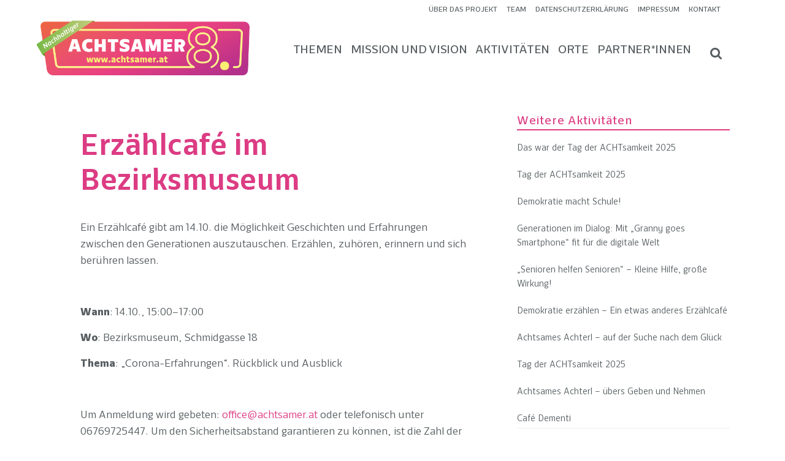

--- FILE ---
content_type: text/html; charset=UTF-8
request_url: https://achtsamer.at/aktivitaeten-im-achtsamen-8/generationenveranstaltung-im-bezirksmuseum/
body_size: 16630
content:
<!DOCTYPE html>
<html lang="de">
<head>
	<meta charset="UTF-8"/>
	
	<link rel="profile" href="http://gmpg.org/xfn/11"/>
		
				<meta name=viewport content="width=device-width,initial-scale=1,user-scalable=no">
			
	<meta name='robots' content='index, follow, max-image-preview:large, max-snippet:-1, max-video-preview:-1' />
	<style>img:is([sizes="auto" i], [sizes^="auto," i]) { contain-intrinsic-size: 3000px 1500px }</style>
	
	<!-- This site is optimized with the Yoast SEO plugin v25.0 - https://yoast.com/wordpress/plugins/seo/ -->
	<title>Erzählcafé im Bezirksmuseum - ACHTSAMER 8.</title>
	<link rel="canonical" href="https://achtsamer.at/aktivitaeten-im-achtsamen-8/generationenveranstaltung-im-bezirksmuseum/" />
	<meta property="og:locale" content="de_DE" />
	<meta property="og:type" content="article" />
	<meta property="og:title" content="Erzählcafé im Bezirksmuseum - ACHTSAMER 8." />
	<meta property="og:description" content="Ein Erzählcafé gibt am 14.10. die Möglichkeit Geschichten und Erfahrungen zwischen den Generationen auszutauschen. Erzählen, zuhören, erinnern und sich berühren lassen. &nbsp; Wann: 14.10., 15:00–17:00..." />
	<meta property="og:url" content="https://achtsamer.at/aktivitaeten-im-achtsamen-8/generationenveranstaltung-im-bezirksmuseum/" />
	<meta property="og:site_name" content="ACHTSAMER 8." />
	<meta property="article:published_time" content="2020-07-17T05:55:46+00:00" />
	<meta property="article:modified_time" content="2021-08-15T10:25:24+00:00" />
	<meta name="author" content="danimartos" />
	<meta name="twitter:card" content="summary_large_image" />
	<meta name="twitter:label1" content="Verfasst von" />
	<meta name="twitter:data1" content="danimartos" />
	<script type="application/ld+json" class="yoast-schema-graph">{"@context":"https://schema.org","@graph":[{"@type":"WebPage","@id":"https://achtsamer.at/aktivitaeten-im-achtsamen-8/generationenveranstaltung-im-bezirksmuseum/","url":"https://achtsamer.at/aktivitaeten-im-achtsamen-8/generationenveranstaltung-im-bezirksmuseum/","name":"Erzählcafé im Bezirksmuseum - ACHTSAMER 8.","isPartOf":{"@id":"/#website"},"datePublished":"2020-07-17T05:55:46+00:00","dateModified":"2021-08-15T10:25:24+00:00","author":{"@id":"/#/schema/person/ca566ee3bb289044dc4c866ef1c94c97"},"breadcrumb":{"@id":"https://achtsamer.at/aktivitaeten-im-achtsamen-8/generationenveranstaltung-im-bezirksmuseum/#breadcrumb"},"inLanguage":"de","potentialAction":[{"@type":"ReadAction","target":["https://achtsamer.at/aktivitaeten-im-achtsamen-8/generationenveranstaltung-im-bezirksmuseum/"]}]},{"@type":"BreadcrumbList","@id":"https://achtsamer.at/aktivitaeten-im-achtsamen-8/generationenveranstaltung-im-bezirksmuseum/#breadcrumb","itemListElement":[{"@type":"ListItem","position":1,"name":"Startseite","item":"https://achtsamer.at/"},{"@type":"ListItem","position":2,"name":"Erzählcafé im Bezirksmuseum"}]},{"@type":"WebSite","@id":"/#website","url":"/","name":"ACHTSAMER 8.","description":"Die Kraft der Nachbarschaft","potentialAction":[{"@type":"SearchAction","target":{"@type":"EntryPoint","urlTemplate":"/?s={search_term_string}"},"query-input":{"@type":"PropertyValueSpecification","valueRequired":true,"valueName":"search_term_string"}}],"inLanguage":"de"},{"@type":"Person","@id":"/#/schema/person/ca566ee3bb289044dc4c866ef1c94c97","name":"danimartos","image":{"@type":"ImageObject","inLanguage":"de","@id":"/#/schema/person/image/","url":"https://secure.gravatar.com/avatar/996c7a11450deef50c6f15f3c063e70127eae6a5c9b5c51c1583a5a6ded3b1b9?s=96&d=mm&r=g","contentUrl":"https://secure.gravatar.com/avatar/996c7a11450deef50c6f15f3c063e70127eae6a5c9b5c51c1583a5a6ded3b1b9?s=96&d=mm&r=g","caption":"danimartos"},"url":"https://achtsamer.at/author/danimartos/"}]}</script>
	<!-- / Yoast SEO plugin. -->


<link rel='dns-prefetch' href='//cdn.jsdelivr.net' />
<link rel='dns-prefetch' href='//fonts.googleapis.com' />
<link rel="alternate" type="application/rss+xml" title="ACHTSAMER 8. &raquo; Feed" href="https://achtsamer.at/feed/" />
<script type="text/javascript">
/* <![CDATA[ */
window._wpemojiSettings = {"baseUrl":"https:\/\/s.w.org\/images\/core\/emoji\/16.0.1\/72x72\/","ext":".png","svgUrl":"https:\/\/s.w.org\/images\/core\/emoji\/16.0.1\/svg\/","svgExt":".svg","source":{"concatemoji":"https:\/\/achtsamer.at\/wp-includes\/js\/wp-emoji-release.min.js?ver=6.8.3"}};
/*! This file is auto-generated */
!function(s,n){var o,i,e;function c(e){try{var t={supportTests:e,timestamp:(new Date).valueOf()};sessionStorage.setItem(o,JSON.stringify(t))}catch(e){}}function p(e,t,n){e.clearRect(0,0,e.canvas.width,e.canvas.height),e.fillText(t,0,0);var t=new Uint32Array(e.getImageData(0,0,e.canvas.width,e.canvas.height).data),a=(e.clearRect(0,0,e.canvas.width,e.canvas.height),e.fillText(n,0,0),new Uint32Array(e.getImageData(0,0,e.canvas.width,e.canvas.height).data));return t.every(function(e,t){return e===a[t]})}function u(e,t){e.clearRect(0,0,e.canvas.width,e.canvas.height),e.fillText(t,0,0);for(var n=e.getImageData(16,16,1,1),a=0;a<n.data.length;a++)if(0!==n.data[a])return!1;return!0}function f(e,t,n,a){switch(t){case"flag":return n(e,"\ud83c\udff3\ufe0f\u200d\u26a7\ufe0f","\ud83c\udff3\ufe0f\u200b\u26a7\ufe0f")?!1:!n(e,"\ud83c\udde8\ud83c\uddf6","\ud83c\udde8\u200b\ud83c\uddf6")&&!n(e,"\ud83c\udff4\udb40\udc67\udb40\udc62\udb40\udc65\udb40\udc6e\udb40\udc67\udb40\udc7f","\ud83c\udff4\u200b\udb40\udc67\u200b\udb40\udc62\u200b\udb40\udc65\u200b\udb40\udc6e\u200b\udb40\udc67\u200b\udb40\udc7f");case"emoji":return!a(e,"\ud83e\udedf")}return!1}function g(e,t,n,a){var r="undefined"!=typeof WorkerGlobalScope&&self instanceof WorkerGlobalScope?new OffscreenCanvas(300,150):s.createElement("canvas"),o=r.getContext("2d",{willReadFrequently:!0}),i=(o.textBaseline="top",o.font="600 32px Arial",{});return e.forEach(function(e){i[e]=t(o,e,n,a)}),i}function t(e){var t=s.createElement("script");t.src=e,t.defer=!0,s.head.appendChild(t)}"undefined"!=typeof Promise&&(o="wpEmojiSettingsSupports",i=["flag","emoji"],n.supports={everything:!0,everythingExceptFlag:!0},e=new Promise(function(e){s.addEventListener("DOMContentLoaded",e,{once:!0})}),new Promise(function(t){var n=function(){try{var e=JSON.parse(sessionStorage.getItem(o));if("object"==typeof e&&"number"==typeof e.timestamp&&(new Date).valueOf()<e.timestamp+604800&&"object"==typeof e.supportTests)return e.supportTests}catch(e){}return null}();if(!n){if("undefined"!=typeof Worker&&"undefined"!=typeof OffscreenCanvas&&"undefined"!=typeof URL&&URL.createObjectURL&&"undefined"!=typeof Blob)try{var e="postMessage("+g.toString()+"("+[JSON.stringify(i),f.toString(),p.toString(),u.toString()].join(",")+"));",a=new Blob([e],{type:"text/javascript"}),r=new Worker(URL.createObjectURL(a),{name:"wpTestEmojiSupports"});return void(r.onmessage=function(e){c(n=e.data),r.terminate(),t(n)})}catch(e){}c(n=g(i,f,p,u))}t(n)}).then(function(e){for(var t in e)n.supports[t]=e[t],n.supports.everything=n.supports.everything&&n.supports[t],"flag"!==t&&(n.supports.everythingExceptFlag=n.supports.everythingExceptFlag&&n.supports[t]);n.supports.everythingExceptFlag=n.supports.everythingExceptFlag&&!n.supports.flag,n.DOMReady=!1,n.readyCallback=function(){n.DOMReady=!0}}).then(function(){return e}).then(function(){var e;n.supports.everything||(n.readyCallback(),(e=n.source||{}).concatemoji?t(e.concatemoji):e.wpemoji&&e.twemoji&&(t(e.twemoji),t(e.wpemoji)))}))}((window,document),window._wpemojiSettings);
/* ]]> */
</script>
		
	<link rel='stylesheet' id='cf7ic_style-css' href='https://achtsamer.at/wp-content/plugins/contact-form-7-image-captcha/css/cf7ic-style.css?ver=3.3.7' type='text/css' media='all' />
<style id='wp-emoji-styles-inline-css' type='text/css'>

	img.wp-smiley, img.emoji {
		display: inline !important;
		border: none !important;
		box-shadow: none !important;
		height: 1em !important;
		width: 1em !important;
		margin: 0 0.07em !important;
		vertical-align: -0.1em !important;
		background: none !important;
		padding: 0 !important;
	}
</style>
<link rel='stylesheet' id='wp-block-library-css' href='https://achtsamer.at/wp-includes/css/dist/block-library/style.min.css?ver=6.8.3' type='text/css' media='all' />
<style id='classic-theme-styles-inline-css' type='text/css'>
/*! This file is auto-generated */
.wp-block-button__link{color:#fff;background-color:#32373c;border-radius:9999px;box-shadow:none;text-decoration:none;padding:calc(.667em + 2px) calc(1.333em + 2px);font-size:1.125em}.wp-block-file__button{background:#32373c;color:#fff;text-decoration:none}
</style>
<style id='global-styles-inline-css' type='text/css'>
:root{--wp--preset--aspect-ratio--square: 1;--wp--preset--aspect-ratio--4-3: 4/3;--wp--preset--aspect-ratio--3-4: 3/4;--wp--preset--aspect-ratio--3-2: 3/2;--wp--preset--aspect-ratio--2-3: 2/3;--wp--preset--aspect-ratio--16-9: 16/9;--wp--preset--aspect-ratio--9-16: 9/16;--wp--preset--color--black: #000000;--wp--preset--color--cyan-bluish-gray: #abb8c3;--wp--preset--color--white: #ffffff;--wp--preset--color--pale-pink: #f78da7;--wp--preset--color--vivid-red: #cf2e2e;--wp--preset--color--luminous-vivid-orange: #ff6900;--wp--preset--color--luminous-vivid-amber: #fcb900;--wp--preset--color--light-green-cyan: #7bdcb5;--wp--preset--color--vivid-green-cyan: #00d084;--wp--preset--color--pale-cyan-blue: #8ed1fc;--wp--preset--color--vivid-cyan-blue: #0693e3;--wp--preset--color--vivid-purple: #9b51e0;--wp--preset--gradient--vivid-cyan-blue-to-vivid-purple: linear-gradient(135deg,rgba(6,147,227,1) 0%,rgb(155,81,224) 100%);--wp--preset--gradient--light-green-cyan-to-vivid-green-cyan: linear-gradient(135deg,rgb(122,220,180) 0%,rgb(0,208,130) 100%);--wp--preset--gradient--luminous-vivid-amber-to-luminous-vivid-orange: linear-gradient(135deg,rgba(252,185,0,1) 0%,rgba(255,105,0,1) 100%);--wp--preset--gradient--luminous-vivid-orange-to-vivid-red: linear-gradient(135deg,rgba(255,105,0,1) 0%,rgb(207,46,46) 100%);--wp--preset--gradient--very-light-gray-to-cyan-bluish-gray: linear-gradient(135deg,rgb(238,238,238) 0%,rgb(169,184,195) 100%);--wp--preset--gradient--cool-to-warm-spectrum: linear-gradient(135deg,rgb(74,234,220) 0%,rgb(151,120,209) 20%,rgb(207,42,186) 40%,rgb(238,44,130) 60%,rgb(251,105,98) 80%,rgb(254,248,76) 100%);--wp--preset--gradient--blush-light-purple: linear-gradient(135deg,rgb(255,206,236) 0%,rgb(152,150,240) 100%);--wp--preset--gradient--blush-bordeaux: linear-gradient(135deg,rgb(254,205,165) 0%,rgb(254,45,45) 50%,rgb(107,0,62) 100%);--wp--preset--gradient--luminous-dusk: linear-gradient(135deg,rgb(255,203,112) 0%,rgb(199,81,192) 50%,rgb(65,88,208) 100%);--wp--preset--gradient--pale-ocean: linear-gradient(135deg,rgb(255,245,203) 0%,rgb(182,227,212) 50%,rgb(51,167,181) 100%);--wp--preset--gradient--electric-grass: linear-gradient(135deg,rgb(202,248,128) 0%,rgb(113,206,126) 100%);--wp--preset--gradient--midnight: linear-gradient(135deg,rgb(2,3,129) 0%,rgb(40,116,252) 100%);--wp--preset--font-size--small: 13px;--wp--preset--font-size--medium: 20px;--wp--preset--font-size--large: 36px;--wp--preset--font-size--x-large: 42px;--wp--preset--spacing--20: 0.44rem;--wp--preset--spacing--30: 0.67rem;--wp--preset--spacing--40: 1rem;--wp--preset--spacing--50: 1.5rem;--wp--preset--spacing--60: 2.25rem;--wp--preset--spacing--70: 3.38rem;--wp--preset--spacing--80: 5.06rem;--wp--preset--shadow--natural: 6px 6px 9px rgba(0, 0, 0, 0.2);--wp--preset--shadow--deep: 12px 12px 50px rgba(0, 0, 0, 0.4);--wp--preset--shadow--sharp: 6px 6px 0px rgba(0, 0, 0, 0.2);--wp--preset--shadow--outlined: 6px 6px 0px -3px rgba(255, 255, 255, 1), 6px 6px rgba(0, 0, 0, 1);--wp--preset--shadow--crisp: 6px 6px 0px rgba(0, 0, 0, 1);}:where(.is-layout-flex){gap: 0.5em;}:where(.is-layout-grid){gap: 0.5em;}body .is-layout-flex{display: flex;}.is-layout-flex{flex-wrap: wrap;align-items: center;}.is-layout-flex > :is(*, div){margin: 0;}body .is-layout-grid{display: grid;}.is-layout-grid > :is(*, div){margin: 0;}:where(.wp-block-columns.is-layout-flex){gap: 2em;}:where(.wp-block-columns.is-layout-grid){gap: 2em;}:where(.wp-block-post-template.is-layout-flex){gap: 1.25em;}:where(.wp-block-post-template.is-layout-grid){gap: 1.25em;}.has-black-color{color: var(--wp--preset--color--black) !important;}.has-cyan-bluish-gray-color{color: var(--wp--preset--color--cyan-bluish-gray) !important;}.has-white-color{color: var(--wp--preset--color--white) !important;}.has-pale-pink-color{color: var(--wp--preset--color--pale-pink) !important;}.has-vivid-red-color{color: var(--wp--preset--color--vivid-red) !important;}.has-luminous-vivid-orange-color{color: var(--wp--preset--color--luminous-vivid-orange) !important;}.has-luminous-vivid-amber-color{color: var(--wp--preset--color--luminous-vivid-amber) !important;}.has-light-green-cyan-color{color: var(--wp--preset--color--light-green-cyan) !important;}.has-vivid-green-cyan-color{color: var(--wp--preset--color--vivid-green-cyan) !important;}.has-pale-cyan-blue-color{color: var(--wp--preset--color--pale-cyan-blue) !important;}.has-vivid-cyan-blue-color{color: var(--wp--preset--color--vivid-cyan-blue) !important;}.has-vivid-purple-color{color: var(--wp--preset--color--vivid-purple) !important;}.has-black-background-color{background-color: var(--wp--preset--color--black) !important;}.has-cyan-bluish-gray-background-color{background-color: var(--wp--preset--color--cyan-bluish-gray) !important;}.has-white-background-color{background-color: var(--wp--preset--color--white) !important;}.has-pale-pink-background-color{background-color: var(--wp--preset--color--pale-pink) !important;}.has-vivid-red-background-color{background-color: var(--wp--preset--color--vivid-red) !important;}.has-luminous-vivid-orange-background-color{background-color: var(--wp--preset--color--luminous-vivid-orange) !important;}.has-luminous-vivid-amber-background-color{background-color: var(--wp--preset--color--luminous-vivid-amber) !important;}.has-light-green-cyan-background-color{background-color: var(--wp--preset--color--light-green-cyan) !important;}.has-vivid-green-cyan-background-color{background-color: var(--wp--preset--color--vivid-green-cyan) !important;}.has-pale-cyan-blue-background-color{background-color: var(--wp--preset--color--pale-cyan-blue) !important;}.has-vivid-cyan-blue-background-color{background-color: var(--wp--preset--color--vivid-cyan-blue) !important;}.has-vivid-purple-background-color{background-color: var(--wp--preset--color--vivid-purple) !important;}.has-black-border-color{border-color: var(--wp--preset--color--black) !important;}.has-cyan-bluish-gray-border-color{border-color: var(--wp--preset--color--cyan-bluish-gray) !important;}.has-white-border-color{border-color: var(--wp--preset--color--white) !important;}.has-pale-pink-border-color{border-color: var(--wp--preset--color--pale-pink) !important;}.has-vivid-red-border-color{border-color: var(--wp--preset--color--vivid-red) !important;}.has-luminous-vivid-orange-border-color{border-color: var(--wp--preset--color--luminous-vivid-orange) !important;}.has-luminous-vivid-amber-border-color{border-color: var(--wp--preset--color--luminous-vivid-amber) !important;}.has-light-green-cyan-border-color{border-color: var(--wp--preset--color--light-green-cyan) !important;}.has-vivid-green-cyan-border-color{border-color: var(--wp--preset--color--vivid-green-cyan) !important;}.has-pale-cyan-blue-border-color{border-color: var(--wp--preset--color--pale-cyan-blue) !important;}.has-vivid-cyan-blue-border-color{border-color: var(--wp--preset--color--vivid-cyan-blue) !important;}.has-vivid-purple-border-color{border-color: var(--wp--preset--color--vivid-purple) !important;}.has-vivid-cyan-blue-to-vivid-purple-gradient-background{background: var(--wp--preset--gradient--vivid-cyan-blue-to-vivid-purple) !important;}.has-light-green-cyan-to-vivid-green-cyan-gradient-background{background: var(--wp--preset--gradient--light-green-cyan-to-vivid-green-cyan) !important;}.has-luminous-vivid-amber-to-luminous-vivid-orange-gradient-background{background: var(--wp--preset--gradient--luminous-vivid-amber-to-luminous-vivid-orange) !important;}.has-luminous-vivid-orange-to-vivid-red-gradient-background{background: var(--wp--preset--gradient--luminous-vivid-orange-to-vivid-red) !important;}.has-very-light-gray-to-cyan-bluish-gray-gradient-background{background: var(--wp--preset--gradient--very-light-gray-to-cyan-bluish-gray) !important;}.has-cool-to-warm-spectrum-gradient-background{background: var(--wp--preset--gradient--cool-to-warm-spectrum) !important;}.has-blush-light-purple-gradient-background{background: var(--wp--preset--gradient--blush-light-purple) !important;}.has-blush-bordeaux-gradient-background{background: var(--wp--preset--gradient--blush-bordeaux) !important;}.has-luminous-dusk-gradient-background{background: var(--wp--preset--gradient--luminous-dusk) !important;}.has-pale-ocean-gradient-background{background: var(--wp--preset--gradient--pale-ocean) !important;}.has-electric-grass-gradient-background{background: var(--wp--preset--gradient--electric-grass) !important;}.has-midnight-gradient-background{background: var(--wp--preset--gradient--midnight) !important;}.has-small-font-size{font-size: var(--wp--preset--font-size--small) !important;}.has-medium-font-size{font-size: var(--wp--preset--font-size--medium) !important;}.has-large-font-size{font-size: var(--wp--preset--font-size--large) !important;}.has-x-large-font-size{font-size: var(--wp--preset--font-size--x-large) !important;}
:where(.wp-block-post-template.is-layout-flex){gap: 1.25em;}:where(.wp-block-post-template.is-layout-grid){gap: 1.25em;}
:where(.wp-block-columns.is-layout-flex){gap: 2em;}:where(.wp-block-columns.is-layout-grid){gap: 2em;}
:root :where(.wp-block-pullquote){font-size: 1.5em;line-height: 1.6;}
</style>
<link rel='stylesheet' id='cfc_style-css' href='https://achtsamer.at/wp-content/plugins/cf7-customizer/assets/css/style.min.css?ver=1.0' type='text/css' media='all' />
<link rel='stylesheet' id='contact-form-7-css' href='https://achtsamer.at/wp-content/plugins/contact-form-7/includes/css/styles.css?ver=6.0.6' type='text/css' media='all' />
<link rel='stylesheet' id='mediaelement-css' href='https://achtsamer.at/wp-includes/js/mediaelement/mediaelementplayer-legacy.min.css?ver=4.2.17' type='text/css' media='all' />
<link rel='stylesheet' id='wp-mediaelement-css' href='https://achtsamer.at/wp-includes/js/mediaelement/wp-mediaelement.min.css?ver=6.8.3' type='text/css' media='all' />
<link rel='stylesheet' id='stockholm-default-style-css' href='https://achtsamer.at/wp-content/themes/stockholm2025/style.css?ver=6.8.3' type='text/css' media='all' />
<link rel='stylesheet' id='stockholm-font-awesome-css' href='https://achtsamer.at/wp-content/themes/stockholm2025/framework/modules/icons/font-awesome/css/font-awesome.min.css?ver=6.8.3' type='text/css' media='all' />
<link rel='stylesheet' id='elegant-icons-css' href='https://achtsamer.at/wp-content/themes/stockholm2025/framework/modules/icons/elegant-icons/style.min.css?ver=6.8.3' type='text/css' media='all' />
<link rel='stylesheet' id='linear-icons-css' href='https://achtsamer.at/wp-content/themes/stockholm2025/framework/modules/icons/linear-icons/style.min.css?ver=6.8.3' type='text/css' media='all' />
<link rel='stylesheet' id='linea-icons-css' href='https://achtsamer.at/wp-content/themes/stockholm2025/framework/modules/icons/linea-icons/style.min.css?ver=6.8.3' type='text/css' media='all' />
<link rel='stylesheet' id='ion-icons-css' href='https://achtsamer.at/wp-content/themes/stockholm2025/framework/modules/icons/ion-icons/style.min.css?ver=6.8.3' type='text/css' media='all' />
<link rel='stylesheet' id='stockholm-stylesheet-css' href='https://achtsamer.at/wp-content/themes/stockholm2025/css/stylesheet.min.css?ver=6.8.3' type='text/css' media='all' />
<link rel='stylesheet' id='stockholm-webkit-css' href='https://achtsamer.at/wp-content/themes/stockholm2025/css/webkit_stylesheet.css?ver=6.8.3' type='text/css' media='all' />
<link rel='stylesheet' id='stockholm-style-dynamic-css' href='https://achtsamer.at/wp-content/themes/stockholm2025/css/style_dynamic_callback.php?ver=6.8.3' type='text/css' media='all' />
<link rel='stylesheet' id='stockholm-responsive-css' href='https://achtsamer.at/wp-content/themes/stockholm2025/css/responsive.min.css?ver=6.8.3' type='text/css' media='all' />
<link rel='stylesheet' id='stockholm-style-dynamic-responsive-css' href='https://achtsamer.at/wp-content/themes/stockholm2025/css/style_dynamic_responsive_callback.php?ver=6.8.3' type='text/css' media='all' />
<style id='stockholm-style-dynamic-responsive-inline-css' type='text/css'>
header.fixed.scrolled .header_bottom {
    display: none;
}

nav.main_menu > ul > li.active > a {
border-bottom: 3px solid red;
   display: inline-block;
    text-align:center;
}

img.cspml_item_pinpoint {
    display: none;
}
.cspml_item_pinpoint_overlay {
    display: none;
}
.cspml_resize_map img .cspml_resize_map {
    display: none;
}


@font-face {
    font-family: 'Cormac';
    src: url('/wp-content/fonts/Cormac-MediumItalic.woff2') format('woff2'),
        url('/wp-content/fonts/Cormac-MediumItalic.woff') format('woff');
    font-weight: 500;
    font-style: italic;
}

@font-face {
    font-family: 'Cormac';
    src: url('/wp-content/fonts/Cormac-BoldItalic.woff2') format('woff2'),
        url('/wp-content/fonts/Cormac-BoldItalic.woff') format('woff');
    font-weight: bold;
    font-style: italic;
}

@font-face {
    font-family: 'Cormac';
    src: url('/wp-content/fonts/Cormac-Black.woff2') format('woff2'),
        url('/wp-content/fonts/Cormac-Black.woff') format('woff');
    font-weight: 900;
    font-style: normal;
}

@font-face {
    font-family: 'Cormac';
    src: url('/wp-content/fonts/Cormac-Book.woff2') format('woff2'),
        url('/wp-content/fonts/Cormac-Book.woff') format('woff');
    font-weight: normal;
    font-style: normal;
}

@font-face {
    font-family: 'Cormac';
    src: url('/wp-content/fonts/Cormac-ExtraLightItalic.woff2') format('woff2'),
        url('/wp-content/fonts/Cormac-ExtraLightItalic.woff') format('woff');
    font-weight: 200;
    font-style: italic;
}

@font-face {
    font-family: 'Cormac';
    src: url('/wp-content/fonts/Cormac-Medium.woff2') format('woff2'),
        url('/wp-content/fonts/Cormac-Medium.woff') format('woff');
    font-weight: 500;
    font-style: normal;
}

@font-face {
    font-family: 'Cormac';
    src: url('/wp-content/fonts/Cormac-Bold.woff2') format('woff2'),
        url('/wp-content/fonts/Cormac-Bold.woff') format('woff');
    font-weight: bold;
    font-style: normal;
}

@font-face {
    font-family: 'Cormac';
    src: url('/wp-content/fonts/Cormac-LightItalic.woff2') format('woff2'),
        url('/wp-content/fonts/Cormac-LightItalic.woff') format('woff');
    font-weight: 300;
    font-style: italic;
}

@font-face {
    font-family: 'Cormac';
    src: url('/wp-content/fonts/Cormac-Light.woff2') format('woff2'),
        url('/wp-content/fonts/Cormac-Light.woff') format('woff');
    font-weight: 300;
    font-style: normal;
}

@font-face {
    font-family: 'Cormac';
    src: url('/wp-content/fonts/Cormac-ExtraThin.woff2') format('woff2'),
        url('/wp-content/fonts/Cormac-ExtraThin.woff') format('woff');
    font-weight: 100;
    font-style: normal;
}

@font-face {
    font-family: 'Cormac';
    src: url('/wp-content/fonts/Cormac-ExtraThinItalic.woff2') format('woff2'),
        url('/wp-content/fonts/Cormac-ExtraThinItalic.woff') format('woff');
    font-weight: 100;
    font-style: italic;
}

@font-face {
    font-family: 'Cormac';
    src: url('/wp-content/fonts/Cormac-BookItalic.woff2') format('woff2'),
        url('/wp-content/fonts/Cormac-BookItalic.woff') format('woff');
    font-weight: normal;
    font-style: italic;
}

@font-face {
    font-family: 'Cormac';
    src: url('/wp-content/fonts/Cormac-Thin.woff2') format('woff2'),
        url('/wp-content/fonts/Cormac-Thin.woff') format('woff');
    font-weight: 100;
    font-style: normal;
}

@font-face {
    font-family: 'Cormac';
    src: url('/wp-content/fonts/Cormac-ExtraLight.woff2') format('woff2'),
        url('/wp-content/fonts/Cormac-ExtraLight.woff') format('woff');
    font-weight: 200;
    font-style: normal;
}

@font-face {
    font-family: 'Cormac';
    src: url('/wp-content/fonts/Cormac-ThinItalic.woff2') format('woff2'),
        url('/wp-content/fonts/Cormac-ThinItalic.woff') format('woff');
    font-weight: 100;
    font-style: italic;
}
h1, h2, h3, h4, h5, h6, nav.main_menu>ul>li>a { font-family: 'Cormac'; sans-serif;}
body {font-family: 'Cormac', sans-serif;}

.fotter_top_border_holder {

    margin-top: 48px;
}
.title {
    background-color: rgba(0, 0, 0, 0);
}

.cspm_txt_rgb, .cspm_link_rgb a, .cspm_txt_rgb_hover, .cspm_txt_rgb_hover a, .cspm_txt_hex_hover {
    color: #dc3c83 !important;
}
div.cspml_item img.thumb {
    display: none;
}
div.cspm_infobox_content_container.cspm_type4 div.cspm_infobox_content div.title a {
    font-size: 14px;
color: #dc3c83 !important;
}
.container_inner > .section > .full_section_inner > .vc_column_container > .vc_column-inner {
    padding-left: 0px;
    padding-right: 0px; 
}
.single_tags {
    margin: 35px 0 0;
    display: none;
}

.cspm_txt_hex_hover a {
    color: #dc3c83 !important;
}
.vc_row {
    margin-left: 5px;
    margin-right: 5px;
}




</style>
<link rel='stylesheet' id='js_composer_front-css' href='https://achtsamer.at/wp-content/plugins/js_composer/assets/css/js_composer.min.css?ver=8.4.1' type='text/css' media='all' />
<link rel='stylesheet' id='stockholm-google-fonts-css' href='https://fonts.googleapis.com/css?family=Raleway%3A100%2C100i%2C200%2C200i%2C300%2C300i%2C400%2C400i%2C500%2C500i%2C600%2C600i%2C700%2C700i%2C800%2C800i%2C900%2C900i%7CCrete+Round%3A100%2C100i%2C200%2C200i%2C300%2C300i%2C400%2C400i%2C500%2C500i%2C600%2C600i%2C700%2C700i%2C800%2C800i%2C900%2C900i&#038;subset=latin%2Clatin-ext&#038;ver=1.0.0' type='text/css' media='all' />
<link rel='stylesheet' id='meks-social-widget-css' href='https://achtsamer.at/wp-content/plugins/meks-smart-social-widget/css/style.css?ver=1.6.5' type='text/css' media='all' />
<link rel='stylesheet' id='upw_theme_standard-css' href='https://achtsamer.at/wp-content/plugins/ultimate-posts-widget/css/upw-theme-standard.min.css?ver=6.8.3' type='text/css' media='all' />
<link rel='stylesheet' id='slb_core-css' href='https://achtsamer.at/wp-content/plugins/simple-lightbox/client/css/app.css?ver=2.9.4' type='text/css' media='all' />
<link rel='stylesheet' id='tf-compiled-options-cfc-css' href='https://achtsamer.at/wp-content/uploads/titan-framework-cfc-css.css?ver=6.8.3' type='text/css' media='all' />
<link rel='stylesheet' id='cormac-css' href='https://fonts.googleapis.com/css2?family=cormac%3Aital%2Cwght%400%2C300%3B0%2C400%3B0%2C500%3B0%2C600%3B0%2C700%3B1%2C300%3B1%2C400%3B1%2C500%3B1%2C600%3B1%2C700&#038;display=swap&#038;ver=6.8.3' type='text/css' media='all' />
<link rel='stylesheet' id='bsf-Defaults-css' href='https://achtsamer.at/wp-content/uploads/smile_fonts/Defaults/Defaults.css?ver=3.20.3' type='text/css' media='all' />
<link rel='stylesheet' id='yarppRelatedCss-css' href='https://achtsamer.at/wp-content/plugins/yet-another-related-posts-plugin/style/related.css?ver=5.30.11' type='text/css' media='all' />
<link rel='stylesheet' id='wp-paginate-css' href='https://achtsamer.at/wp-content/plugins/wp-paginate/css/wp-paginate.css?ver=2.2.4' type='text/css' media='screen' />
<script type="text/javascript" src="https://achtsamer.at/wp-includes/js/jquery/jquery.min.js?ver=3.7.1" id="jquery-core-js"></script>
<script type="text/javascript" src="https://achtsamer.at/wp-includes/js/jquery/jquery-migrate.min.js?ver=3.4.1" id="jquery-migrate-js"></script>
<script type="text/javascript" src="https://achtsamer.at/wp-content/plugins/cf7-customizer/assets/js/custom.min.js?ver=6.8.3" id="cfc_customJs-js"></script>
<script type="text/javascript" id="cf7rl-redirect_method-js-extra">
/* <![CDATA[ */
var cf7rl_ajax_object = {"cf7rl_ajax_url":"https:\/\/achtsamer.at\/wp-admin\/admin-ajax.php","cf7rl_forms":"[\"|1245|thank||0|\"]"};
/* ]]> */
</script>
<script type="text/javascript" src="https://achtsamer.at/wp-content/plugins/cf7-redirect-thank-you-page/includes/../assets/js/redirect_method.js" id="cf7rl-redirect_method-js"></script>
<script type="text/javascript" src="https://achtsamer.at/wp-content/themes/stockholm2025/js/plugins/hammer.min.js?ver=1" id="hammer-js"></script>
<script type="text/javascript" src="https://achtsamer.at/wp-content/themes/stockholm2025/js/plugins/virtual-scroll.min.js?ver=1" id="virtual-scroll-js"></script>
<script></script><link rel="https://api.w.org/" href="https://achtsamer.at/wp-json/" /><link rel="alternate" title="JSON" type="application/json" href="https://achtsamer.at/wp-json/wp/v2/posts/798" /><link rel="EditURI" type="application/rsd+xml" title="RSD" href="https://achtsamer.at/xmlrpc.php?rsd" />
<meta name="generator" content="WordPress 6.8.3" />
<link rel='shortlink' href='https://achtsamer.at/?p=798' />
<link rel="alternate" title="oEmbed (JSON)" type="application/json+oembed" href="https://achtsamer.at/wp-json/oembed/1.0/embed?url=https%3A%2F%2Fachtsamer.at%2Faktivitaeten-im-achtsamen-8%2Fgenerationenveranstaltung-im-bezirksmuseum%2F" />
<link rel="alternate" title="oEmbed (XML)" type="text/xml+oembed" href="https://achtsamer.at/wp-json/oembed/1.0/embed?url=https%3A%2F%2Fachtsamer.at%2Faktivitaeten-im-achtsamen-8%2Fgenerationenveranstaltung-im-bezirksmuseum%2F&#038;format=xml" />
<style>
		#category-posts-5-internal ul {padding: 0;}
#category-posts-5-internal .cat-post-item img {max-width: initial; max-height: initial; margin: initial;}
#category-posts-5-internal .cat-post-author {margin-bottom: 0;}
#category-posts-5-internal .cat-post-thumbnail {margin: 5px 10px 5px 0;}
#category-posts-5-internal .cat-post-item:before {content: ""; clear: both;}
#category-posts-5-internal .cat-post-excerpt-more {display: inline-block;}
#category-posts-5-internal .cat-post-item {list-style: none; margin: 3px 0 10px; padding: 3px 0;}
#category-posts-5-internal .cat-post-current .cat-post-title {font-weight: bold; text-transform: uppercase;}
#category-posts-5-internal [class*=cat-post-tax] {font-size: 0.85em;}
#category-posts-5-internal [class*=cat-post-tax] * {display:inline-block;}
#category-posts-5-internal .cat-post-item:after {content: ""; display: table;	clear: both;}
#category-posts-5-internal .cat-post-item .cat-post-title {overflow: hidden;text-overflow: ellipsis;white-space: initial;display: -webkit-box;-webkit-line-clamp: 2;-webkit-box-orient: vertical;padding-bottom: 0 !important;}
#category-posts-5-internal .cat-post-item:after {content: ""; display: table;	clear: both;}
#category-posts-5-internal .cat-post-thumbnail {display:block; float:left; margin:5px 10px 5px 0;}
#category-posts-5-internal .cat-post-crop {overflow:hidden;display:block;}
#category-posts-5-internal p {margin:5px 0 0 0}
#category-posts-5-internal li > div {margin:5px 0 0 0; clear:both;}
#category-posts-5-internal .dashicons {vertical-align:middle;}
#category-posts-4-internal ul {padding: 0;}
#category-posts-4-internal .cat-post-item img {max-width: initial; max-height: initial; margin: initial;}
#category-posts-4-internal .cat-post-author {margin-bottom: 0;}
#category-posts-4-internal .cat-post-thumbnail {margin: 5px 10px 5px 0;}
#category-posts-4-internal .cat-post-item:before {content: ""; clear: both;}
#category-posts-4-internal .cat-post-excerpt-more {display: inline-block;}
#category-posts-4-internal .cat-post-item {list-style: none; margin: 3px 0 10px; padding: 3px 0;}
#category-posts-4-internal .cat-post-current .cat-post-title {font-weight: bold; text-transform: uppercase;}
#category-posts-4-internal [class*=cat-post-tax] {font-size: 0.85em;}
#category-posts-4-internal [class*=cat-post-tax] * {display:inline-block;}
#category-posts-4-internal .cat-post-item:after {content: ""; display: table;	clear: both;}
#category-posts-4-internal .cat-post-item .cat-post-title {overflow: hidden;text-overflow: ellipsis;white-space: initial;display: -webkit-box;-webkit-line-clamp: 2;-webkit-box-orient: vertical;padding-bottom: 0 !important;}
#category-posts-4-internal .cat-post-item:after {content: ""; display: table;	clear: both;}
#category-posts-4-internal .cat-post-thumbnail {display:block; float:left; margin:5px 10px 5px 0;}
#category-posts-4-internal .cat-post-crop {overflow:hidden;display:block;}
#category-posts-4-internal p {margin:5px 0 0 0}
#category-posts-4-internal li > div {margin:5px 0 0 0; clear:both;}
#category-posts-4-internal .dashicons {vertical-align:middle;}
#category-posts-3-internal ul {padding: 0;}
#category-posts-3-internal .cat-post-item img {max-width: initial; max-height: initial; margin: initial;}
#category-posts-3-internal .cat-post-author {margin-bottom: 0;}
#category-posts-3-internal .cat-post-thumbnail {margin: 5px 10px 5px 0;}
#category-posts-3-internal .cat-post-item:before {content: ""; clear: both;}
#category-posts-3-internal .cat-post-excerpt-more {display: inline-block;}
#category-posts-3-internal .cat-post-item {list-style: none; margin: 3px 0 10px; padding: 3px 0;}
#category-posts-3-internal .cat-post-current .cat-post-title {font-weight: bold; text-transform: uppercase;}
#category-posts-3-internal [class*=cat-post-tax] {font-size: 0.85em;}
#category-posts-3-internal [class*=cat-post-tax] * {display:inline-block;}
#category-posts-3-internal .cat-post-item:after {content: ""; display: table;	clear: both;}
#category-posts-3-internal .cat-post-item .cat-post-title {overflow: hidden;text-overflow: ellipsis;white-space: initial;display: -webkit-box;-webkit-line-clamp: 2;-webkit-box-orient: vertical;padding-bottom: 0 !important;}
#category-posts-3-internal .cat-post-item:after {content: ""; display: table;	clear: both;}
#category-posts-3-internal .cat-post-thumbnail {display:block; float:left; margin:5px 10px 5px 0;}
#category-posts-3-internal .cat-post-crop {overflow:hidden;display:block;}
#category-posts-3-internal p {margin:5px 0 0 0}
#category-posts-3-internal li > div {margin:5px 0 0 0; clear:both;}
#category-posts-3-internal .dashicons {vertical-align:middle;}
#category-posts-2-internal ul {padding: 0;}
#category-posts-2-internal .cat-post-item img {max-width: initial; max-height: initial; margin: initial;}
#category-posts-2-internal .cat-post-author {margin-bottom: 0;}
#category-posts-2-internal .cat-post-thumbnail {margin: 5px 10px 5px 0;}
#category-posts-2-internal .cat-post-item:before {content: ""; clear: both;}
#category-posts-2-internal .cat-post-excerpt-more {display: inline-block;}
#category-posts-2-internal .cat-post-item {list-style: none; margin: 3px 0 10px; padding: 3px 0;}
#category-posts-2-internal .cat-post-current .cat-post-title {font-weight: bold; text-transform: uppercase;}
#category-posts-2-internal [class*=cat-post-tax] {font-size: 0.85em;}
#category-posts-2-internal [class*=cat-post-tax] * {display:inline-block;}
#category-posts-2-internal .cat-post-item:after {content: ""; display: table;	clear: both;}
#category-posts-2-internal .cat-post-item .cat-post-title {overflow: hidden;text-overflow: ellipsis;white-space: initial;display: -webkit-box;-webkit-line-clamp: 2;-webkit-box-orient: vertical;padding-bottom: 0 !important;}
#category-posts-2-internal .cat-post-item:after {content: ""; display: table;	clear: both;}
#category-posts-2-internal .cat-post-thumbnail {display:block; float:left; margin:5px 10px 5px 0;}
#category-posts-2-internal .cat-post-crop {overflow:hidden;display:block;}
#category-posts-2-internal p {margin:5px 0 0 0}
#category-posts-2-internal li > div {margin:5px 0 0 0; clear:both;}
#category-posts-2-internal .dashicons {vertical-align:middle;}
#category-posts-6-internal ul {padding: 0;}
#category-posts-6-internal .cat-post-item img {max-width: initial; max-height: initial; margin: initial;}
#category-posts-6-internal .cat-post-author {margin-bottom: 0;}
#category-posts-6-internal .cat-post-thumbnail {margin: 5px 10px 5px 0;}
#category-posts-6-internal .cat-post-item:before {content: ""; clear: both;}
#category-posts-6-internal .cat-post-excerpt-more {display: inline-block;}
#category-posts-6-internal .cat-post-item {list-style: none; margin: 3px 0 10px; padding: 3px 0;}
#category-posts-6-internal .cat-post-current .cat-post-title {font-weight: bold; text-transform: uppercase;}
#category-posts-6-internal [class*=cat-post-tax] {font-size: 0.85em;}
#category-posts-6-internal [class*=cat-post-tax] * {display:inline-block;}
#category-posts-6-internal .cat-post-item:after {content: ""; display: table;	clear: both;}
#category-posts-6-internal .cat-post-item .cat-post-title {overflow: hidden;text-overflow: ellipsis;white-space: initial;display: -webkit-box;-webkit-line-clamp: 2;-webkit-box-orient: vertical;padding-bottom: 0 !important;}
#category-posts-6-internal .cat-post-item:after {content: ""; display: table;	clear: both;}
#category-posts-6-internal .cat-post-thumbnail {display:block; float:left; margin:5px 10px 5px 0;}
#category-posts-6-internal .cat-post-crop {overflow:hidden;display:block;}
#category-posts-6-internal p {margin:5px 0 0 0}
#category-posts-6-internal li > div {margin:5px 0 0 0; clear:both;}
#category-posts-6-internal .dashicons {vertical-align:middle;}
#category-posts-7-internal ul {padding: 0;}
#category-posts-7-internal .cat-post-item img {max-width: initial; max-height: initial; margin: initial;}
#category-posts-7-internal .cat-post-author {margin-bottom: 0;}
#category-posts-7-internal .cat-post-thumbnail {margin: 5px 10px 5px 0;}
#category-posts-7-internal .cat-post-item:before {content: ""; clear: both;}
#category-posts-7-internal .cat-post-excerpt-more {display: inline-block;}
#category-posts-7-internal .cat-post-item {list-style: none; margin: 3px 0 10px; padding: 3px 0;}
#category-posts-7-internal .cat-post-current .cat-post-title {font-weight: bold; text-transform: uppercase;}
#category-posts-7-internal [class*=cat-post-tax] {font-size: 0.85em;}
#category-posts-7-internal [class*=cat-post-tax] * {display:inline-block;}
#category-posts-7-internal .cat-post-item:after {content: ""; display: table;	clear: both;}
#category-posts-7-internal .cat-post-item .cat-post-title {overflow: hidden;text-overflow: ellipsis;white-space: initial;display: -webkit-box;-webkit-line-clamp: 2;-webkit-box-orient: vertical;padding-bottom: 0 !important;}
#category-posts-7-internal .cat-post-item:after {content: ""; display: table;	clear: both;}
#category-posts-7-internal .cat-post-thumbnail {display:block; float:left; margin:5px 10px 5px 0;}
#category-posts-7-internal .cat-post-crop {overflow:hidden;display:block;}
#category-posts-7-internal p {margin:5px 0 0 0}
#category-posts-7-internal li > div {margin:5px 0 0 0; clear:both;}
#category-posts-7-internal .dashicons {vertical-align:middle;}
</style>
		<meta name="generator" content="Powered by WPBakery Page Builder - drag and drop page builder for WordPress."/>
<meta name="generator" content="Powered by Slider Revolution 6.6.8 - responsive, Mobile-Friendly Slider Plugin for WordPress with comfortable drag and drop interface." />
<link rel="icon" href="https://achtsamer.at/wp-content/uploads/2019/12/cropped-favicon_3-32x32.png" sizes="32x32" />
<link rel="icon" href="https://achtsamer.at/wp-content/uploads/2019/12/cropped-favicon_3-192x192.png" sizes="192x192" />
<link rel="apple-touch-icon" href="https://achtsamer.at/wp-content/uploads/2019/12/cropped-favicon_3-180x180.png" />
<meta name="msapplication-TileImage" content="https://achtsamer.at/wp-content/uploads/2019/12/cropped-favicon_3-270x270.png" />
<script>function setREVStartSize(e){
			//window.requestAnimationFrame(function() {
				window.RSIW = window.RSIW===undefined ? window.innerWidth : window.RSIW;
				window.RSIH = window.RSIH===undefined ? window.innerHeight : window.RSIH;
				try {
					var pw = document.getElementById(e.c).parentNode.offsetWidth,
						newh;
					pw = pw===0 || isNaN(pw) || (e.l=="fullwidth" || e.layout=="fullwidth") ? window.RSIW : pw;
					e.tabw = e.tabw===undefined ? 0 : parseInt(e.tabw);
					e.thumbw = e.thumbw===undefined ? 0 : parseInt(e.thumbw);
					e.tabh = e.tabh===undefined ? 0 : parseInt(e.tabh);
					e.thumbh = e.thumbh===undefined ? 0 : parseInt(e.thumbh);
					e.tabhide = e.tabhide===undefined ? 0 : parseInt(e.tabhide);
					e.thumbhide = e.thumbhide===undefined ? 0 : parseInt(e.thumbhide);
					e.mh = e.mh===undefined || e.mh=="" || e.mh==="auto" ? 0 : parseInt(e.mh,0);
					if(e.layout==="fullscreen" || e.l==="fullscreen")
						newh = Math.max(e.mh,window.RSIH);
					else{
						e.gw = Array.isArray(e.gw) ? e.gw : [e.gw];
						for (var i in e.rl) if (e.gw[i]===undefined || e.gw[i]===0) e.gw[i] = e.gw[i-1];
						e.gh = e.el===undefined || e.el==="" || (Array.isArray(e.el) && e.el.length==0)? e.gh : e.el;
						e.gh = Array.isArray(e.gh) ? e.gh : [e.gh];
						for (var i in e.rl) if (e.gh[i]===undefined || e.gh[i]===0) e.gh[i] = e.gh[i-1];
											
						var nl = new Array(e.rl.length),
							ix = 0,
							sl;
						e.tabw = e.tabhide>=pw ? 0 : e.tabw;
						e.thumbw = e.thumbhide>=pw ? 0 : e.thumbw;
						e.tabh = e.tabhide>=pw ? 0 : e.tabh;
						e.thumbh = e.thumbhide>=pw ? 0 : e.thumbh;
						for (var i in e.rl) nl[i] = e.rl[i]<window.RSIW ? 0 : e.rl[i];
						sl = nl[0];
						for (var i in nl) if (sl>nl[i] && nl[i]>0) { sl = nl[i]; ix=i;}
						var m = pw>(e.gw[ix]+e.tabw+e.thumbw) ? 1 : (pw-(e.tabw+e.thumbw)) / (e.gw[ix]);
						newh =  (e.gh[ix] * m) + (e.tabh + e.thumbh);
					}
					var el = document.getElementById(e.c);
					if (el!==null && el) el.style.height = newh+"px";
					el = document.getElementById(e.c+"_wrapper");
					if (el!==null && el) {
						el.style.height = newh+"px";
						el.style.display = "block";
					}
				} catch(e){
					console.log("Failure at Presize of Slider:" + e)
				}
			//});
		  };</script>
<noscript><style> .wpb_animate_when_almost_visible { opacity: 1; }</style></noscript><style id="yellow-pencil">
/*
	The following CSS codes are created by the YellowPencil plugin.
	https://yellowpencil.waspthemes.com/
*/
.wpb_text_column .wpb_wrapper p{margin-top:0px;margin-bottom:20px;}#menu-hauptmenue .menu-item a{padding-top:9px;padding-left:0px;padding-right:0px;margin-left:28px;}polygon{fill: #ffffff;}#category .cspml_label_text{color:#dc3c83;font-size:18px;font-weight:500;}#category{background-color:#ffffff;border-color:#d8d8d8;border-width:1px;}.cspml_item_holder .list_view_holder .cspml_item .cspml_details_container .cspml_details_title a{color:#dc3c83 !important;}.section .cspml_details_title a{font-weight:600 !important;}.cspml_fs_options_list label .type_checkbox{border-color:#dc3c83 !important;}.cspml_fs_options_list label span{font-weight:400;font-size:17px;}.cspml_list_and_filter_container .cspml_fs_container #cspml_listings_filter_form .cspm_filter_bottom_btns .cspml_submit_listings_filter{background-color:#dc3c83 !important;}.section .cspml_item .grid{border-color:#d8d8d8;}.section .grid hr{border-color:#d8d8d8;border-width:1px;}.wpb_wrapper .wpb_content_element .wpb_wrapper #cspml_container div #cspml_listings_container .cspml_list_and_filter_container .cspml_fs_container #cspml_listings_filter_form .cspm_filter_bottom_btns .cspml_submit_listings_filter img{width:452px !important;}.cspm_filter_bottom_btns .cspml_submit_listings_filter img{display:none;}#cspml_container div .cspm_filter_bottom_btns .cspml_reset_lsitings_filter{background-color:rgba(220,60,131,0.69) !important;}.codespacing_progress_map_area div .cspm_border_top_radius{display: none;}#menu-hauptmenue .menu-item .current{border-width:4px;border-color:#dc3c83;-webkit-box-sizing:content-box;box-sizing:content-box;min-width:0px;padding-right:0px;padding-left:0px;margin-bottom:2px;min-height:6px;height:60px;}#menu-hauptmenue a .menu-text{margin-left:0px;}.wrapper .section h2{margin-bottom:15px;}.wrapper .section li{margin-bottom:10px;}ul{list-style-position: outside;}.wpb_text_column .wpb_wrapper h1{margin-bottom:20px;}.wrapper h1{margin-bottom:20px;}.second ul a{margin-bottom:5px !important;}.footer_top ul a{margin-bottom:5px !important;color:#585e61;}.qodef-page-footer .footer_top_holder .footer_top{padding-top:32px;padding-bottom:32px;}.sidebar .widget h4{background-color:transparent !important;padding-left:0px !important;padding-right:0px !important;padding-top:12px;padding-bottom:0px !important;color:#dc3d83 !important;font-weight:400;margin-bottom:10px !important;border-bottom-width:2px;border-bottom-style:solid;}.sidebar .cat-post-item div a{font-style:normal;}.sidebar .widget .category-posts-internal .cat-post-item div a{font-family:'cormac' !important;}.content_inner .container .container_inner .background_color_sidebar .column2 .column_inner .sidebar .widget .category-posts-internal .cat-post-item div a{font-family:'cormac' !important;}.sidebar .widget li{border-bottom-color:#ededed !important;}.sidebar .widget .cat-post-footer-link{position:relative;top:10px;font-size:15px;color:#dc3d83;}.sidebar .widget .cat-post-item:nth-child(10){border-bottom-style:solid !important;border-bottom-color:#ededed;border-bottom-width:1px !important;}.cat-post-current div a{font-weight:300 !important;text-transform:capitalize !important;}.sidebar .cat-post-item div{border-bottom-color:#efefef;border-bottom-width:1px;}.sidebar .widget .cat-post-item:nth-child(5){border-bottom-width:0px;}.sidebar .cat-post-item:nth-child(5) div{border-bottom-width:1px;}#menu-hauptmenue .menu-item:nth-child(6) .menu-text:nth-child(2){background-color:#dc3c83;background-color: #00000000;padding-left: 9px;padding-right: 8px;padding-top: 8px;padding-bottom: 6px;font-size: 19px;color: #666b6e;border-top-left-radius: 4px;border-top-right-radius: 4px;border-bottom-left-radius: 4px;border-bottom-right-radius: 4px;background-color: #f7f7f700;padding-left: 9px;padding-right: 8px;padding-top: 8px;padding-bottom: 6px;font-size: 19px;color: #666b6e;border-top-left-radius: 4px;border-top-right-radius: 4px;border-bottom-left-radius: 4px;border-bottom-right-radius: 4px;background-color: #f7f7f700;}#menu-hauptmenue ul .menu-item:nth-child(5) .menu-text{color:#8b9296;}#menu-hauptmenue ul .menu-item:nth-child(6) .menu-text{color:#8b9296 !important;background-color:rgba(220,60,131,0) !important;}.footer_top .cat-post-item div a{font-size:14px !important;}#menu-hauptmenue .menu-item:nth-child(3) ul{margin-top:0px;padding-top:0px;}#menu-hauptmenue .menu-item:nth-child(2) ul{padding-top:0px;}.vc_column-inner .wpb_wrapper .qbutton{border-top-left-radius:4px;border-top-right-radius:4px;border-bottom-left-radius:4px;border-bottom-right-radius:4px;}.vc_custom_1593774140160 .wpb_wrapper .qbutton{font-weight:600;color:#f9ee73;background-color:#dc3d83;border-width:0px;padding-left:25px;padding-right:25px;height:34px;}.yarpp-related ol a{font-weight:400 !important;}.post_text .yarpp-related{border-top-style:solid;border-top-width:1px;border-top-color:#dbdbdb;padding-top:15px;}.column2 .column_inner .sidebar .widget .category-posts-internal .cat-post-item div .cat-post-title{color:#575e61 !important;}.sidebar p a{font-size:15px;line-height:1.35em;}.container .container_inner .background_color_sidebar .column2 .column_inner .sidebar .widget .textwidget p a{color:#575e61 !important;}#menu-hauptmenue .current .menu-text{background-color:transparent !important;font-size:19px !important;color:#585e61 !important;}#menu-hauptmenue > .menu-item > a .menu-text{font-size:17px !important;}#menu-hauptmenue > .menu-item{margin-left:-5px;}.side_menu_button_wrapper .side_menu_button a{font-size:21px;top:6px;margin-left:12px;}.blog_large_image article .post_info{font-family:'Cormac';font-weight:500;}.blog_large_image article .post_text_inner{border-bottom-color:#cecece !important;padding-top:25px !important;}.blog_large_image a img{display:none;}.wrapper .blog_large_image .pagination{text-transform:none;}.pagination ul .inactive{font-family:'cormac' !important;font-style:normal !important;}.pagination .active span{font-family:'cormac' !important;font-style:normal !important;}#menu-hauptmenue ul .menu-text{font-size:17px !important;padding-left:0px !important;}.footer_top .category-posts-internal li{margin-bottom:-7px !important;word-spacing:0px;}.wrapper .wrapper_inner .qodef-page-footer .footer_inner .footer_top_holder .footer_top .container .container_inner .clearfix .qode_column .column_inner .widget .category-posts-internal .cat-post-item div a{width:104% !important;}#menu-hauptmenu > .menu-item > a{height:65px;}.q_logo a .normal{height:90px !important;}#menu-hauptmenu .menu-item .current{border-bottom-color:#dc3c83;}.second ul{top:37px;}#menu-hauptmenu > .menu-item > a .menu-text{letter-spacing:-0.3px;}@media (max-width:1200px){#menu-hauptmenue > .menu-item{margin-left:-5px;}#menu-hauptmenue > .menu-item > a .menu-text{font-size:16px !important;}.q_logo a .normal{height:78% !important;}}@media (max-width:1024px){#menu-hauptmenue > .menu-item{margin-left:-10px;}#menu-hauptmenue > .menu-item > a{margin-left:21px !important;}}@media (max-width:1000px){.mobile_menu_button span i{position:relative;top:32px;}.q_logo a .normal{margin-top:10px !important;}.side_menu_button_wrapper .side_menu_button a{top:30px;}}@media (max-width:600px){.mobile_menu_button span i{left:-24px;}}@media (max-width:599px){.mobile_menu_button span i{left:-24px;}}@media (max-width:567px){.wrapper .section h1{font-size:32px;}}@media (max-width:500px){.mobile_menu_button span i{left:-20px !important;}}@media (max-width:480px){.mobile_menu_button span i{left:-50px !important;}.q_logo a .normal{left:24px;}}@media (max-width:420px){.q_logo a .normal{height:70px !important;}}@media (max-width:400px){.mobile_menu_button span .fa-bars{left:-32px !important;}}@media (max-width:360px){.wrapper_inner .page_header .header_inner div .header_bottom .container .container_inner .header_inner_left .logo_wrapper .q_logo a .normal{height:80% !important;}.mobile_menu_button span i{left:-30px !important;}}@media (max-width:320px){.wrapper_inner .page_header .header_inner div .header_bottom .container .container_inner .header_inner_left .logo_wrapper .q_logo a .normal{height:56px !important;}.mobile_menu_button span i{left:-15px !important;}}@media (min-width:601px){.hentry .post_text .post_text_inner{padding-top:0px !important;}}@media (min-width:1001px){.q_logo a .normal{left:-30px;}}
</style></head>
<body class="wp-singular post-template-default single single-post postid-798 single-format-standard wp-theme-stockholm2025 stockholm-core-1.1 non-logged-in select-theme-ver-9.13  boxed smooth_scroll qode-smooth-scroll-enabled header_top_hide_on_mobile qode_menu_ wpb-js-composer js-comp-ver-8.4.1 vc_responsive">
		<div class="wrapper">
		<div class="wrapper_inner">
						<a id='back_to_top' href='#'>
				<span class="fa-stack">
					<i class="fa fa-angle-up"></i>				</span>
			</a>
			<div class="fullscreen_search_holder">
	<div class="fullscreen_search_table">
		<div class="fullscreen_search_cell">
			<div class="fullscreen_search_inner">
				<form role="search" id="searchform" action="https://achtsamer.at/" class="fullscreen_search_form" method="get">
					<div class="form_holder">
						<input type="text" placeholder="Type in what you&#039;re looking for" name="s" class="qode_search_field" autocomplete="off"/>
						<input type="submit" class="search_submit" value="&#xf002;"/>
					</div>
				</form>
			</div>
		</div>
	</div>
	<div class="qode_search_close">
		<a href="#" class="fullscreen_search_close">
			<i class="line">&nbsp;</i>
		</a>
	</div>
</div>	<header class="page_header scrolled_not_transparent has_top scroll_top  fixed">
				
		<div class="header_inner clearfix">
						
			<div class="header_top_bottom_holder">
					<div class="header_top clearfix" style="background-color:rgba(255, 255, 255, 0);">
				<div class="container">
			<div class="container_inner clearfix">
								<div class="left">
					<div class="inner">
											</div>
				</div>
				<div class="right">
					<div class="inner">
						<div class="header-widget widget_nav_menu header-right-widget"><div class="menu-topmenu-container"><ul id="menu-topmenu" class="menu"><li id="menu-item-1003" class="menu-item menu-item-type-post_type menu-item-object-page menu-item-1003"><a href="https://achtsamer.at/ueber-das-projekt/">Über das Projekt</a></li>
<li id="menu-item-906" class="menu-item menu-item-type-post_type menu-item-object-page menu-item-906"><a href="https://achtsamer.at/ueber-das-projekt/team/">Team</a></li>
<li id="menu-item-64" class="menu-item menu-item-type-post_type menu-item-object-page menu-item-64"><a href="https://achtsamer.at/datenschutzerklaerung/">Datenschutzerklärung</a></li>
<li id="menu-item-65" class="menu-item menu-item-type-post_type menu-item-object-page menu-item-65"><a href="https://achtsamer.at/impressum/">Impressum</a></li>
<li id="menu-item-63" class="menu-item menu-item-type-post_type menu-item-object-page menu-item-63"><a href="https://achtsamer.at/kontakt/">Kontakt</a></li>
</ul></div></div>					</div>
				</div>
							</div>
		</div>
		</div>
				
				<div class="header_bottom clearfix" >
										<div class="container">
						<div class="container_inner clearfix" >
																					<div class="header_inner_left">
																	<div class="mobile_menu_button"><span><i class="fa fa-bars"></i></span></div>
								<div class="logo_wrapper">
									<div class="q_logo">
										<a href="https://achtsamer.at/">
	<img class="normal" src="http://achtsamer.at/wp-content/uploads/2019/12/logo_gross_2400px.png" alt="Logo"/>
<img class="light" src="http://achtsamer.at/wp-content/themes/stockholm/img/logo_white.png" alt="Logo"/>
<img class="dark" src="http://achtsamer.at/wp-content/themes/stockholm/img/logo_black.png" alt="Logo"/>
	
	<img class="sticky" src="http://achtsamer.at/wp-content/themes/stockholm/img/logo_black.png" alt="Logo"/>
	
	</a>									</div>
																	</div>
																
                                							</div>
																																							<div class="header_inner_right">
										<div class="side_menu_button_wrapper right">
																																	<div class="side_menu_button">
													<a class="search_button fullscreen_search" href="javascript:void(0)">
		<i class="fa fa-search"></i>	</a>
																																			</div>
										</div>
									</div>
																                                                                    <nav class="main_menu drop_down   right">
                                        <ul id="menu-hauptmenu" class=""><li id="nav-menu-item-2791" class="menu-item menu-item-type-post_type menu-item-object-page  narrow"><a href="https://achtsamer.at/themen/" class=""><i class="menu_icon fa blank"></i><span class="menu-text">Themen</span><span class="plus"></span></a></li>
<li id="nav-menu-item-2790" class="menu-item menu-item-type-post_type menu-item-object-page  narrow"><a href="https://achtsamer.at/vision/" class=""><i class="menu_icon fa blank"></i><span class="menu-text">Mission und Vision</span><span class="plus"></span></a></li>
<li id="nav-menu-item-2792" class="menu-item menu-item-type-post_type menu-item-object-page menu-item-has-children  has_sub narrow"><a href="https://achtsamer.at/aktivitaeten/" class=""><i class="menu_icon fa blank"></i><span class="menu-text">Aktivitäten</span><span class="plus"></span></a>
<div class="second"><div class="inner"><ul>
	<li id="nav-menu-item-2793" class="menu-item menu-item-type-post_type menu-item-object-page "><a href="https://achtsamer.at/aktivitaeten/aktuell/" class=""><i class="menu_icon fa blank"></i><span class="menu-text">Aktuell</span><span class="plus"></span></a></li>
	<li id="nav-menu-item-2796" class="menu-item menu-item-type-post_type menu-item-object-page "><a href="https://achtsamer.at/aktivitaeten/terminkalender/" class=""><i class="menu_icon fa blank"></i><span class="menu-text">Terminkalender</span><span class="plus"></span></a></li>
	<li id="nav-menu-item-2795" class="menu-item menu-item-type-post_type menu-item-object-page "><a href="https://achtsamer.at/aktivitaeten/rueckschau/" class=""><i class="menu_icon fa blank"></i><span class="menu-text">Rückschau</span><span class="plus"></span></a></li>
	<li id="nav-menu-item-2794" class="menu-item menu-item-type-post_type menu-item-object-page "><a href="https://achtsamer.at/aktivitaeten/der-nachhaltige-achtsame-8-in-den-medien/" class=""><i class="menu_icon fa blank"></i><span class="menu-text">Der Nachhaltige ACHTSAME 8. in den Medien</span><span class="plus"></span></a></li>
	<li id="nav-menu-item-2797" class="menu-item menu-item-type-post_type menu-item-object-page "><a href="https://achtsamer.at/weitere-sorge-aktivitaeten/" class=""><i class="menu_icon fa blank"></i><span class="menu-text">Weitere Sorge-Aktivitäten</span><span class="plus"></span></a></li>
</ul></div></div>
</li>
<li id="nav-menu-item-2798" class="menu-item menu-item-type-post_type menu-item-object-page  narrow"><a href="https://achtsamer.at/orte/" class=""><i class="menu_icon fa blank"></i><span class="menu-text">Orte</span><span class="plus"></span></a></li>
<li id="nav-menu-item-2799" class="menu-item menu-item-type-post_type menu-item-object-page  narrow"><a href="https://achtsamer.at/partner/" class=""><i class="menu_icon fa blank"></i><span class="menu-text">Partner*innen</span><span class="plus"></span></a></li>
</ul>                                    </nav>
                                																																							<nav class="mobile_menu">
			<ul id="menu-hauptmenu-1" class=""><li id="mobile-menu-item-2791" class="menu-item menu-item-type-post_type menu-item-object-page "><a href="https://achtsamer.at/themen/" class=""><span>Themen</span></a><span class="mobile_arrow"><i class="fa fa-angle-right"></i><i class="fa fa-angle-down"></i></span></li>
<li id="mobile-menu-item-2790" class="menu-item menu-item-type-post_type menu-item-object-page "><a href="https://achtsamer.at/vision/" class=""><span>Mission und Vision</span></a><span class="mobile_arrow"><i class="fa fa-angle-right"></i><i class="fa fa-angle-down"></i></span></li>
<li id="mobile-menu-item-2792" class="menu-item menu-item-type-post_type menu-item-object-page menu-item-has-children  has_sub"><a href="https://achtsamer.at/aktivitaeten/" class=""><span>Aktivitäten</span></a><span class="mobile_arrow"><i class="fa fa-angle-right"></i><i class="fa fa-angle-down"></i></span>
<ul class="sub_menu">
	<li id="mobile-menu-item-2793" class="menu-item menu-item-type-post_type menu-item-object-page "><a href="https://achtsamer.at/aktivitaeten/aktuell/" class=""><span>Aktuell</span></a><span class="mobile_arrow"><i class="fa fa-angle-right"></i><i class="fa fa-angle-down"></i></span></li>
	<li id="mobile-menu-item-2796" class="menu-item menu-item-type-post_type menu-item-object-page "><a href="https://achtsamer.at/aktivitaeten/terminkalender/" class=""><span>Terminkalender</span></a><span class="mobile_arrow"><i class="fa fa-angle-right"></i><i class="fa fa-angle-down"></i></span></li>
	<li id="mobile-menu-item-2795" class="menu-item menu-item-type-post_type menu-item-object-page "><a href="https://achtsamer.at/aktivitaeten/rueckschau/" class=""><span>Rückschau</span></a><span class="mobile_arrow"><i class="fa fa-angle-right"></i><i class="fa fa-angle-down"></i></span></li>
	<li id="mobile-menu-item-2794" class="menu-item menu-item-type-post_type menu-item-object-page "><a href="https://achtsamer.at/aktivitaeten/der-nachhaltige-achtsame-8-in-den-medien/" class=""><span>Der Nachhaltige ACHTSAME 8. in den Medien</span></a><span class="mobile_arrow"><i class="fa fa-angle-right"></i><i class="fa fa-angle-down"></i></span></li>
	<li id="mobile-menu-item-2797" class="menu-item menu-item-type-post_type menu-item-object-page "><a href="https://achtsamer.at/weitere-sorge-aktivitaeten/" class=""><span>Weitere Sorge-Aktivitäten</span></a><span class="mobile_arrow"><i class="fa fa-angle-right"></i><i class="fa fa-angle-down"></i></span></li>
</ul>
</li>
<li id="mobile-menu-item-2798" class="menu-item menu-item-type-post_type menu-item-object-page "><a href="https://achtsamer.at/orte/" class=""><span>Orte</span></a><span class="mobile_arrow"><i class="fa fa-angle-right"></i><i class="fa fa-angle-down"></i></span></li>
<li id="mobile-menu-item-2799" class="menu-item menu-item-type-post_type menu-item-object-page "><a href="https://achtsamer.at/partner/" class=""><span>Partner*innen</span></a><span class="mobile_arrow"><i class="fa fa-angle-right"></i><i class="fa fa-angle-down"></i></span></li>
</ul></nav>								
															</div>
						</div>
											</div>
				</div>
			</div>
	</header>
			
			<div class="content ">
								
				<div class="content_inner">
										
											<div class="container" >
		<div class="container_inner default_template_holder" >
												<div class="two_columns_66_33 background_color_sidebar grid2 clearfix">
						<div class="column1">
											<div class="column_inner">
								<div class="blog_holder blog_single">
											<article id="post-798" class="post-798 post type-post status-publish format-standard hentry category-aktivitaeten-im-achtsamen-8 category-rueckschau">
			<div class="post_content_holder">
								<div class="post_text">
					<div class="post_text_inner">
						<div class="post_info">
																											</div>
						<div class="post_content">
							<h2 class="qodef-post-title">
		<span> Erzählcafé im Bezirksmuseum </span></h2>							<p>Ein Erzählcafé gibt am 14.10. die Möglichkeit Geschichten und Erfahrungen zwischen den Generationen auszutauschen. Erzählen, zuhören, erinnern und sich berühren lassen.</p>
<p>&nbsp;</p>
<p><strong>Wann</strong>: 14.10., 15:00–17:00</p>
<p><strong>Wo</strong>: Bezirksmuseum, Schmidgasse 18</p>
<p><strong>Thema</strong>: „Corona-Erfahrungen“. Rückblick und Ausblick</p>
<p>&nbsp;</p>
<p>Um Anmeldung wird gebeten: <a href="ma&#105;&#108;&#116;&#x6f;&#x3a;&#x6f;&#x66;&#x66;ic&#101;&#64;&#97;&#x63;&#x68;&#x74;&#x73;&#x61;me&#114;&#46;&#97;&#x74;">&#111;&#x66;f&#105;&#x63;&#101;&#x40;a&#99;&#x68;t&#x73;&#x61;&#109;&#x65;r&#46;&#x61;t</a> oder telefonisch unter 06769725447. Um den Sicherheitsabstand garantieren zu können, ist die Zahl der Teilnehmer*innen diesmal auf 12 beschränkt.</p>
<div class='yarpp yarpp-related yarpp-related-website yarpp-template-list'>
<!-- YARPP List -->
<h5>Relevante Beiträge:</h5><ol>
<a href="https://achtsamer.at/aktivitaeten-im-achtsamen-8/erzaehlcafe-geschichten-vom-lebensende/" rel="bookmark" title="Erzählcafé: &#8222;Geschichten vom Lebensende&#8220;">Erzählcafé: &#8222;Geschichten vom Lebensende&#8220;</a><br>
<a href="https://achtsamer.at/aktivitaeten-im-achtsamen-8/erzaehlcafe-musikgeschichten-13-mai/" rel="bookmark" title="Gut verwurzelt in die Zukunft: Musikgeschichten – Erzählcafé">Gut verwurzelt in die Zukunft: Musikgeschichten – Erzählcafé</a><br>
<a href="https://achtsamer.at/aktivitaeten-im-achtsamen-8/erzaehlcafe-geburtsgeschichten-2/" rel="bookmark" title="Erzählcafé „Geburtsgeschichten“">Erzählcafé „Geburtsgeschichten“</a><br>
<a href="https://achtsamer.at/allgemein/erzaehlcafe-im-musischen-zentrum-mit-wurzeln-in-die-zukunft/" rel="bookmark" title="Erzählcafé im Musischen Zentrum &#8211; mit Wurzeln in die Zukunft">Erzählcafé im Musischen Zentrum &#8211; mit Wurzeln in die Zukunft</a><br>
</ol>
</div>
							<div class="clear"></div>
													</div>
					</div>
				</div>
			</div>
									</article>								</div>
															</div>
						</div>
						<div class="column2">
							<div class="column_inner">
	<aside class="sidebar default">
		<div id="category-posts-5" class="widget cat-post-widget posts_holder"><h4>Weitere Aktivitäten</h4><ul id="category-posts-5-internal" class="category-posts-internal">
<li class='cat-post-item'><div><a class="cat-post-title" href="https://achtsamer.at/aktivitaeten-im-achtsamen-8/das-war-der-tag-der-achtsamkeit-2025/" rel="bookmark">Das war der Tag der ACHTsamkeit 2025</a></div></li><li class='cat-post-item'><div><a class="cat-post-title" href="https://achtsamer.at/aktivitaeten-im-achtsamen-8/tag-der-achtsamkeit-2025-2/" rel="bookmark">Tag der ACHTsamkeit 2025</a></div></li><li class='cat-post-item'><div><a class="cat-post-title" href="https://achtsamer.at/allgemein/demokratie-macht-schule/" rel="bookmark">Demokratie macht Schule!</a></div></li><li class='cat-post-item'><div><a class="cat-post-title" href="https://achtsamer.at/allgemein/generationen-im-dialog-mit-granny-goes-smartphone-fit-fuer-die-digitale-welt/" rel="bookmark">Generationen im Dialog: Mit „Granny goes Smartphone“ fit für die digitale Welt</a></div></li><li class='cat-post-item'><div><a class="cat-post-title" href="https://achtsamer.at/allgemein/senioren-helfen-senioren-kleine-hilfe-grosse-wirkung/" rel="bookmark">„Senioren helfen Senioren“ – Kleine Hilfe, große Wirkung!</a></div></li><li class='cat-post-item'><div><a class="cat-post-title" href="https://achtsamer.at/allgemein/demokratie-erzaehlen-ein-etwas-anderes-erzaehlcafe/" rel="bookmark">Demokratie erzählen – Ein etwas anderes Erzählcafé</a></div></li><li class='cat-post-item'><div><a class="cat-post-title" href="https://achtsamer.at/aktivitaeten-im-achtsamen-8/achtsames-achterl-auf-der-suche-nach-dem-glueck/" rel="bookmark">Achtsames Achterl &#8211; auf der Suche nach dem Glück</a></div></li><li class='cat-post-item'><div><a class="cat-post-title" href="https://achtsamer.at/aktivitaeten-im-achtsamen-8/aktuell/tag-der-achtsamkeit-2025/" rel="bookmark">Tag der ACHTsamkeit 2025</a></div></li><li class='cat-post-item'><div><a class="cat-post-title" href="https://achtsamer.at/orte/institution/achtsames-achterl-uebers-geben-und-nehmen/" rel="bookmark">Achtsames Achterl &#8211; übers Geben und Nehmen</a></div></li><li class='cat-post-item'><div><a class="cat-post-title" href="https://achtsamer.at/aktivitaeten-im-achtsamen-8/cafe-dementi/" rel="bookmark">Café Dementi</a></div></li></ul>
<a class="cat-post-footer-link" href="/aktivitaeten/">→  zur Übersicht</a></div>	</aside>
</div>						</div>
					</div>
					</div>
	</div>
</div>
</div>
	<footer class="qodef-page-footer footer_border_columns">
		<div class="footer_inner clearfix">
					<div class="fotter_top_border_holder " style="height: 1px;;background-color: #dbdbdb"></div>
		<div class="footer_top_holder">
		<div class="footer_top ">
						<div class="container">
				<div class="container_inner">
																	<div class="four_columns clearfix">
								<div class="qode_column column1 qodef-footer-top-column-1">
									<div class="column_inner">
										<div id="media_image-2" class="widget widget_media_image"><a href="http://www.achtsamer.at"><img width="300" height="78" src="https://achtsamer.at/wp-content/uploads/2019/12/logo_gross_2400px-300x78.png" class="image wp-image-15  attachment-medium size-medium" alt="" style="max-width: 100%; height: auto;" decoding="async" loading="lazy" srcset="https://achtsamer.at/wp-content/uploads/2019/12/logo_gross_2400px-300x78.png 300w, https://achtsamer.at/wp-content/uploads/2019/12/logo_gross_2400px-1024x265.png 1024w, https://achtsamer.at/wp-content/uploads/2019/12/logo_gross_2400px-768x199.png 768w, https://achtsamer.at/wp-content/uploads/2019/12/logo_gross_2400px-1536x398.png 1536w, https://achtsamer.at/wp-content/uploads/2019/12/logo_gross_2400px-2048x531.png 2048w, https://achtsamer.at/wp-content/uploads/2019/12/logo_gross_2400px-700x181.png 700w, https://achtsamer.at/wp-content/uploads/2019/12/logo_gross_2400px-1100x285.png 1100w" sizes="auto, (max-width: 300px) 100vw, 300px" /></a></div><div id="text-2" class="widget widget_text">			<div class="textwidget"><p>Eine Initiative von Josefstädter*innen für Josefstädter*innen und des Vereins Sorgenetz / <a href="https://www.sorgenetz.at/" target="_blank" rel="noopener">www.sorgenetz.at</a></p>
<p>&nbsp;</p>
<p><a href="http://eepurl.com/gL2PtH" target="_blank" rel="noopener">→ Zum Newsletter anmelden</a></p>
<p>&nbsp;</p>
<p><a href="https://achtsamer.at/kuemmerkasten/">→ Zum Kümmerkasten</a></p>
</div>
		</div>									</div>
								</div>
								<div class="qode_column column2 qodef-footer-top-column-2">
									<div class="column_inner">
										<div id="category-posts-4" class="widget cat-post-widget"><h4>Aktuell</h4><ul id="category-posts-4-internal" class="category-posts-internal">
<li class='cat-post-item'><div><a class="cat-post-title" href="https://achtsamer.at/aktivitaeten-im-achtsamen-8/das-war-der-tag-der-achtsamkeit-2025/" rel="bookmark">Das war der Tag der ACHTsamkeit 2025</a></div></li><li class='cat-post-item'><div><a class="cat-post-title" href="https://achtsamer.at/aktivitaeten-im-achtsamen-8/tag-der-achtsamkeit-2025-2/" rel="bookmark">Tag der ACHTsamkeit 2025</a></div></li><li class='cat-post-item'><div><a class="cat-post-title" href="https://achtsamer.at/allgemein/demokratie-macht-schule/" rel="bookmark">Demokratie macht Schule!</a></div></li><li class='cat-post-item'><div><a class="cat-post-title" href="https://achtsamer.at/allgemein/generationen-im-dialog-mit-granny-goes-smartphone-fit-fuer-die-digitale-welt/" rel="bookmark">Generationen im Dialog: Mit „Granny goes Smartphone“ fit für die digitale Welt</a></div></li><li class='cat-post-item'><div><a class="cat-post-title" href="https://achtsamer.at/allgemein/senioren-helfen-senioren-kleine-hilfe-grosse-wirkung/" rel="bookmark">„Senioren helfen Senioren“ – Kleine Hilfe, große Wirkung!</a></div></li></ul>
</div>									</div>
								</div>
								<div class="qode_column column3 qodef-footer-top-column-3">
									<div class="column_inner">
										<div id="nav_menu-3" class="widget widget_nav_menu"><h4>Info</h4><div class="menu-info-container"><ul id="menu-info" class="menu"><li id="menu-item-169" class="menu-item menu-item-type-post_type menu-item-object-page menu-item-169"><a href="https://achtsamer.at/ueber-das-projekt/">Über das Projekt</a></li>
<li id="menu-item-2789" class="menu-item menu-item-type-post_type menu-item-object-page menu-item-2789"><a href="https://achtsamer.at/themen/">Themen</a></li>
<li id="menu-item-175" class="menu-item menu-item-type-post_type menu-item-object-page menu-item-175"><a href="https://achtsamer.at/aktivitaeten/">Aktivitäten</a></li>
<li id="menu-item-176" class="menu-item menu-item-type-post_type menu-item-object-page menu-item-176"><a href="https://achtsamer.at/orte/">Orte</a></li>
<li id="menu-item-923" class="menu-item menu-item-type-post_type menu-item-object-page menu-item-923"><a href="https://achtsamer.at/ueber-das-projekt/team/">Team</a></li>
<li id="menu-item-174" class="menu-item menu-item-type-post_type menu-item-object-page menu-item-174"><a href="https://achtsamer.at/partner/">Partner*innen</a></li>
<li id="menu-item-634" class="menu-item menu-item-type-post_type menu-item-object-page menu-item-634"><a href="https://achtsamer.at/botschafterinnen/">Botschafter*innen</a></li>
<li id="menu-item-173" class="menu-item menu-item-type-post_type menu-item-object-page menu-item-173"><a href="https://achtsamer.at/impressum/">Impressum</a></li>
<li id="menu-item-172" class="menu-item menu-item-type-post_type menu-item-object-page menu-item-172"><a href="https://achtsamer.at/datenschutzerklaerung/">Datenschutzerklärung</a></li>
</ul></div></div>									</div>
								</div>
								<div class="qode_column column4 qodef-footer-top-column-4">
									<div class="column_inner">
										<div id="text-4" class="widget widget_text"><h4>Kontakt</h4>			<div class="textwidget"><p><strong>Sorgenetz, </strong>Verein zur Förderung gesellschaftlicher Sorgekultur. Leben, Alter, Demenz und Sterben<br />
Telefon: +436769725447<br />
E-Mail: <a class="" href="&#x6d;&#97;&#105;l&#x74;&#x6f;&#58;o&#x66;&#x66;&#105;ce&#x40;&#97;&#99;h&#x74;&#x73;&#97;m&#x65;&#x72;&#46;&#97;t">&#111;&#x66;&#102;&#x69;c&#101;&#x40;&#97;&#x63;h&#x74;s&#97;&#x6d;&#101;&#x72;&#46;&#x61;&#x74;</a></p>
<p><a href="/kontakt/">→ Kontaktformular</a></p>
<p>&nbsp;</p>
<p><a href="https://www.facebook.com/sorgenetz.at" target="_blank" rel="noopener">Besuchen Sie uns auch auf</a></p>
<p><a href="https://www.facebook.com/sorgenetz.at" target="_blank" rel="noopener"><img loading="lazy" decoding="async" class="alignnone wp-image-610" src="http://achtsamer.at/wp-content/uploads/2020/01/facebook-8-1.png" alt="" width="32" height="25" srcset="https://achtsamer.at/wp-content/uploads/2020/01/facebook-8-1-204x150.png 204w, https://achtsamer.at/wp-content/uploads/2020/01/facebook-8-1-256x198.png 256w" sizes="auto, (max-width: 32px) 100vw, 32px" /></a></p>
</div>
		</div>									</div>
								</div>
							</div>
																</div>
			</div>
				</div>
	</div>
					</div>
	</footer>
</div>
</div>

		<script>
			window.RS_MODULES = window.RS_MODULES || {};
			window.RS_MODULES.modules = window.RS_MODULES.modules || {};
			window.RS_MODULES.waiting = window.RS_MODULES.waiting || [];
			window.RS_MODULES.defered = true;
			window.RS_MODULES.moduleWaiting = window.RS_MODULES.moduleWaiting || {};
			window.RS_MODULES.type = 'compiled';
		</script>
		<script type="speculationrules">
{"prefetch":[{"source":"document","where":{"and":[{"href_matches":"\/*"},{"not":{"href_matches":["\/wp-*.php","\/wp-admin\/*","\/wp-content\/uploads\/*","\/wp-content\/*","\/wp-content\/plugins\/*","\/wp-content\/themes\/stockholm2025\/*","\/*\\?(.+)"]}},{"not":{"selector_matches":"a[rel~=\"nofollow\"]"}},{"not":{"selector_matches":".no-prefetch, .no-prefetch a"}}]},"eagerness":"conservative"}]}
</script>
<link rel='stylesheet' id='rs-plugin-settings-css' href='https://achtsamer.at/wp-content/plugins/revslider/public/assets/css/rs6.css?ver=6.6.8' type='text/css' media='all' />
<style id='rs-plugin-settings-inline-css' type='text/css'>
#rs-demo-id {}
</style>
<script type="text/javascript" id="wpcf7-redirect-script-js-extra">
/* <![CDATA[ */
var wpcf7_redirect_forms = {"1892":{"page_id":"1267","external_url":"","use_external_url":"","open_in_new_tab":"","http_build_query":"on","http_build_query_selectively":"","http_build_query_selectively_fields":"","delay_redirect":"0","after_sent_script":"","thankyou_page_url":"https:\/\/achtsamer.at\/kuemmerkastendanke\/"},"1884":{"page_id":"1267","external_url":"","use_external_url":"","open_in_new_tab":"","http_build_query":"on","http_build_query_selectively":"","http_build_query_selectively_fields":"","delay_redirect":"0","after_sent_script":"","thankyou_page_url":"https:\/\/achtsamer.at\/kuemmerkastendanke\/"},"1245":{"page_id":"1267","external_url":"","use_external_url":"","open_in_new_tab":"","http_build_query":"on","http_build_query_selectively":"","http_build_query_selectively_fields":"","delay_redirect":"0","after_sent_script":"","thankyou_page_url":"https:\/\/achtsamer.at\/kuemmerkastendanke\/"},"9":{"page_id":"0","external_url":"","use_external_url":"","open_in_new_tab":"","http_build_query":"","http_build_query_selectively":"","http_build_query_selectively_fields":"","delay_redirect":"0","after_sent_script":"","thankyou_page_url":""}};
/* ]]> */
</script>
<script type="text/javascript" src="https://achtsamer.at/wp-content/plugins/cf7-redirection/js/wpcf7-redirect-script.js" id="wpcf7-redirect-script-js"></script>
<script type="text/javascript" src="https://achtsamer.at/wp-content/plugins/revslider/public/assets/js/rbtools.min.js?ver=6.6.8" defer async id="tp-tools-js"></script>
<script type="text/javascript" src="https://achtsamer.at/wp-content/plugins/revslider/public/assets/js/rs6.min.js?ver=6.6.8" defer async id="revmin-js"></script>
<script type="text/javascript" src="https://achtsamer.at/wp-content/plugins/super-simple-jquery-parallax-background/assets/js/super-simple-jquery-parallax-background.js?ver=6.8.3" id="super_simple_jquery_parallax_background_js-js"></script>
<script type="text/javascript" src="https://achtsamer.at/wp-includes/js/jquery/ui/core.min.js?ver=1.13.3" id="jquery-ui-core-js"></script>
<script type="text/javascript" src="https://achtsamer.at/wp-includes/js/jquery/ui/accordion.min.js?ver=1.13.3" id="jquery-ui-accordion-js"></script>
<script type="text/javascript" src="https://achtsamer.at/wp-includes/js/jquery/ui/datepicker.min.js?ver=1.13.3" id="jquery-ui-datepicker-js"></script>
<script type="text/javascript" id="jquery-ui-datepicker-js-after">
/* <![CDATA[ */
jQuery(function(jQuery){jQuery.datepicker.setDefaults({"closeText":"Schlie\u00dfen","currentText":"Heute","monthNames":["Januar","Februar","M\u00e4rz","April","Mai","Juni","Juli","August","September","Oktober","November","Dezember"],"monthNamesShort":["Jan.","Feb.","M\u00e4rz","Apr.","Mai","Juni","Juli","Aug.","Sep.","Okt.","Nov.","Dez."],"nextText":"Weiter","prevText":"Zur\u00fcck","dayNames":["Sonntag","Montag","Dienstag","Mittwoch","Donnerstag","Freitag","Samstag"],"dayNamesShort":["So.","Mo.","Di.","Mi.","Do.","Fr.","Sa."],"dayNamesMin":["S","M","D","M","D","F","S"],"dateFormat":"d. MM yy","firstDay":1,"isRTL":false});});
/* ]]> */
</script>
<script type="text/javascript" src="https://achtsamer.at/wp-includes/js/jquery/ui/effect.min.js?ver=1.13.3" id="jquery-effects-core-js"></script>
<script type="text/javascript" src="https://achtsamer.at/wp-includes/js/jquery/ui/effect-fade.min.js?ver=1.13.3" id="jquery-effects-fade-js"></script>
<script type="text/javascript" src="https://achtsamer.at/wp-includes/js/jquery/ui/effect-size.min.js?ver=1.13.3" id="jquery-effects-size-js"></script>
<script type="text/javascript" src="https://achtsamer.at/wp-includes/js/jquery/ui/effect-scale.min.js?ver=1.13.3" id="jquery-effects-scale-js"></script>
<script type="text/javascript" src="https://achtsamer.at/wp-includes/js/jquery/ui/effect-slide.min.js?ver=1.13.3" id="jquery-effects-slide-js"></script>
<script type="text/javascript" src="https://achtsamer.at/wp-includes/js/jquery/ui/mouse.min.js?ver=1.13.3" id="jquery-ui-mouse-js"></script>
<script type="text/javascript" src="https://achtsamer.at/wp-includes/js/jquery/ui/slider.min.js?ver=1.13.3" id="jquery-ui-slider-js"></script>
<script type="text/javascript" src="https://achtsamer.at/wp-includes/js/jquery/ui/tabs.min.js?ver=1.13.3" id="jquery-ui-tabs-js"></script>
<script type="text/javascript" src="https://achtsamer.at/wp-includes/js/jquery/jquery.form.min.js?ver=4.3.0" id="jquery-form-js"></script>
<script type="text/javascript" id="mediaelement-core-js-before">
/* <![CDATA[ */
var mejsL10n = {"language":"de","strings":{"mejs.download-file":"Datei herunterladen","mejs.install-flash":"Du verwendest einen Browser, der nicht den Flash-Player aktiviert oder installiert hat. Bitte aktiviere dein Flash-Player-Plugin oder lade die neueste Version von https:\/\/get.adobe.com\/flashplayer\/ herunter","mejs.fullscreen":"Vollbild","mejs.play":"Wiedergeben","mejs.pause":"Pausieren","mejs.time-slider":"Zeit-Schieberegler","mejs.time-help-text":"Benutze die Pfeiltasten Links\/Rechts, um 1\u00a0Sekunde vor- oder zur\u00fcckzuspringen. Mit den Pfeiltasten Hoch\/Runter kannst du um 10\u00a0Sekunden vor- oder zur\u00fcckspringen.","mejs.live-broadcast":"Live-\u00dcbertragung","mejs.volume-help-text":"Pfeiltasten Hoch\/Runter benutzen, um die Lautst\u00e4rke zu regeln.","mejs.unmute":"Lautschalten","mejs.mute":"Stummschalten","mejs.volume-slider":"Lautst\u00e4rkeregler","mejs.video-player":"Video-Player","mejs.audio-player":"Audio-Player","mejs.captions-subtitles":"Untertitel","mejs.captions-chapters":"Kapitel","mejs.none":"Keine","mejs.afrikaans":"Afrikaans","mejs.albanian":"Albanisch","mejs.arabic":"Arabisch","mejs.belarusian":"Wei\u00dfrussisch","mejs.bulgarian":"Bulgarisch","mejs.catalan":"Katalanisch","mejs.chinese":"Chinesisch","mejs.chinese-simplified":"Chinesisch (vereinfacht)","mejs.chinese-traditional":"Chinesisch (traditionell)","mejs.croatian":"Kroatisch","mejs.czech":"Tschechisch","mejs.danish":"D\u00e4nisch","mejs.dutch":"Niederl\u00e4ndisch","mejs.english":"Englisch","mejs.estonian":"Estnisch","mejs.filipino":"Filipino","mejs.finnish":"Finnisch","mejs.french":"Franz\u00f6sisch","mejs.galician":"Galicisch","mejs.german":"Deutsch","mejs.greek":"Griechisch","mejs.haitian-creole":"Haitianisch-Kreolisch","mejs.hebrew":"Hebr\u00e4isch","mejs.hindi":"Hindi","mejs.hungarian":"Ungarisch","mejs.icelandic":"Isl\u00e4ndisch","mejs.indonesian":"Indonesisch","mejs.irish":"Irisch","mejs.italian":"Italienisch","mejs.japanese":"Japanisch","mejs.korean":"Koreanisch","mejs.latvian":"Lettisch","mejs.lithuanian":"Litauisch","mejs.macedonian":"Mazedonisch","mejs.malay":"Malaiisch","mejs.maltese":"Maltesisch","mejs.norwegian":"Norwegisch","mejs.persian":"Persisch","mejs.polish":"Polnisch","mejs.portuguese":"Portugiesisch","mejs.romanian":"Rum\u00e4nisch","mejs.russian":"Russisch","mejs.serbian":"Serbisch","mejs.slovak":"Slowakisch","mejs.slovenian":"Slowenisch","mejs.spanish":"Spanisch","mejs.swahili":"Suaheli","mejs.swedish":"Schwedisch","mejs.tagalog":"Tagalog","mejs.thai":"Thai","mejs.turkish":"T\u00fcrkisch","mejs.ukrainian":"Ukrainisch","mejs.vietnamese":"Vietnamesisch","mejs.welsh":"Walisisch","mejs.yiddish":"Jiddisch"}};
/* ]]> */
</script>
<script type="text/javascript" src="https://achtsamer.at/wp-includes/js/mediaelement/mediaelement-and-player.min.js?ver=4.2.17" id="mediaelement-core-js"></script>
<script type="text/javascript" src="https://achtsamer.at/wp-includes/js/mediaelement/mediaelement-migrate.min.js?ver=6.8.3" id="mediaelement-migrate-js"></script>
<script type="text/javascript" id="mediaelement-js-extra">
/* <![CDATA[ */
var _wpmejsSettings = {"pluginPath":"\/wp-includes\/js\/mediaelement\/","classPrefix":"mejs-","stretching":"responsive","audioShortcodeLibrary":"mediaelement","videoShortcodeLibrary":"mediaelement"};
/* ]]> */
</script>
<script type="text/javascript" src="https://achtsamer.at/wp-includes/js/mediaelement/wp-mediaelement.min.js?ver=6.8.3" id="wp-mediaelement-js"></script>
<script type="text/javascript" src="https://achtsamer.at/wp-content/themes/stockholm2025/js/plugins/doubletaptogo.js?ver=6.8.3" id="doubletaptogo-js"></script>
<script type="text/javascript" src="https://achtsamer.at/wp-content/themes/stockholm2025/js/plugins/modernizr.min.js?ver=6.8.3" id="modernizr-js"></script>
<script type="text/javascript" src="https://achtsamer.at/wp-content/themes/stockholm2025/js/plugins/jquery.appear.js?ver=6.8.3" id="appear-js"></script>
<script type="text/javascript" src="https://achtsamer.at/wp-includes/js/hoverIntent.min.js?ver=1.10.2" id="hoverIntent-js"></script>
<script type="text/javascript" src="https://achtsamer.at/wp-content/themes/stockholm2025/js/plugins/absoluteCounter.min.js?ver=6.8.3" id="absoluteCounter-js"></script>
<script type="text/javascript" src="https://achtsamer.at/wp-content/themes/stockholm2025/js/plugins/easypiechart.js?ver=6.8.3" id="easypiechart-js"></script>
<script type="text/javascript" src="https://achtsamer.at/wp-content/themes/stockholm2025/js/plugins/jquery.mixitup.min.js?ver=6.8.3" id="mixitup-js"></script>
<script type="text/javascript" src="https://achtsamer.at/wp-content/themes/stockholm2025/js/plugins/jquery.nicescroll.min.js?ver=6.8.3" id="nicescroll-js"></script>
<script type="text/javascript" src="https://achtsamer.at/wp-content/themes/stockholm2025/js/plugins/jquery.prettyPhoto.js?ver=6.8.3" id="prettyphoto-js"></script>
<script type="text/javascript" src="https://achtsamer.at/wp-content/themes/stockholm2025/js/plugins/jquery.fitvids.js?ver=6.8.3" id="fitvids-js"></script>
<script type="text/javascript" src="https://achtsamer.at/wp-content/themes/stockholm2025/js/plugins/jquery.flexslider-min.js?ver=6.8.3" id="flexslider-js"></script>
<script type="text/javascript" src="https://achtsamer.at/wp-content/themes/stockholm2025/js/plugins/infinitescroll.js?ver=6.8.3" id="infinitescroll-js"></script>
<script type="text/javascript" src="https://achtsamer.at/wp-content/themes/stockholm2025/js/plugins/jquery.waitforimages.js?ver=6.8.3" id="waitforimages-js"></script>
<script type="text/javascript" src="https://achtsamer.at/wp-content/themes/stockholm2025/js/plugins/waypoints.min.js?ver=6.8.3" id="waypoints-js"></script>
<script type="text/javascript" src="https://achtsamer.at/wp-content/themes/stockholm2025/js/plugins/jplayer.min.js?ver=6.8.3" id="jplayer-js"></script>
<script type="text/javascript" src="https://achtsamer.at/wp-content/themes/stockholm2025/js/plugins/bootstrap.carousel.js?ver=6.8.3" id="bootstrap-carousel-js"></script>
<script type="text/javascript" src="https://achtsamer.at/wp-content/themes/stockholm2025/js/plugins/skrollr.js?ver=6.8.3" id="skrollr-js"></script>
<script type="text/javascript" src="https://achtsamer.at/wp-content/themes/stockholm2025/js/plugins/Chart.min.js?ver=6.8.3" id="Chart-js"></script>
<script type="text/javascript" src="https://achtsamer.at/wp-content/themes/stockholm2025/js/plugins/jquery.easing.1.3.js?ver=6.8.3" id="jquery-easing-1.3-js"></script>
<script type="text/javascript" src="https://achtsamer.at/wp-content/themes/stockholm2025/js/plugins/jquery.plugin.min.js?ver=6.8.3" id="jquery-plugin-js"></script>
<script type="text/javascript" src="https://achtsamer.at/wp-content/themes/stockholm2025/js/plugins/jquery.countdown.min.js?ver=6.8.3" id="countdown-js"></script>
<script type="text/javascript" src="https://achtsamer.at/wp-content/themes/stockholm2025/js/plugins/jquery.justifiedGallery.min.js?ver=6.8.3" id="justifiedGallery-js"></script>
<script type="text/javascript" src="https://achtsamer.at/wp-content/themes/stockholm2025/js/plugins/owl.carousel.min.js?ver=6.8.3" id="owl-carousel-js"></script>
<script type="text/javascript" src="https://achtsamer.at/wp-content/themes/stockholm2025/js/plugins/jquery.carouFredSel-6.2.1.js?ver=6.8.3" id="carouFredSel-js"></script>
<script type="text/javascript" src="https://achtsamer.at/wp-content/themes/stockholm2025/js/plugins/jquery.fullPage.min.js?ver=6.8.3" id="fullPage-js"></script>
<script type="text/javascript" src="https://achtsamer.at/wp-content/themes/stockholm2025/js/plugins/lemmon-slider.js?ver=6.8.3" id="lemmonSlider-js"></script>
<script type="text/javascript" src="https://achtsamer.at/wp-content/themes/stockholm2025/js/plugins/jquery.mousewheel.min.js?ver=6.8.3" id="mousewheel-js"></script>
<script type="text/javascript" src="https://achtsamer.at/wp-content/themes/stockholm2025/js/plugins/jquery.touchSwipe.min.js?ver=6.8.3" id="touchSwipe-js"></script>
<script type="text/javascript" src="https://achtsamer.at/wp-content/plugins/js_composer/assets/lib/vendor/node_modules/isotope-layout/dist/isotope.pkgd.min.js?ver=8.4.1" id="isotope-js"></script>
<script type="text/javascript" src="https://achtsamer.at/wp-content/themes/stockholm2025/js/plugins/packery-mode.pkgd.min.js?ver=6.8.3" id="packery-js"></script>
<script type="text/javascript" src="https://achtsamer.at/wp-content/themes/stockholm2025/js/plugins/jquery.parallax-scroll.js?ver=6.8.3" id="parallax-scroll-js"></script>
<script type="text/javascript" src="https://achtsamer.at/wp-content/themes/stockholm2025/js/plugins/jquery.multiscroll.min.js?ver=6.8.3" id="multiscroll-js"></script>
<script type="text/javascript" src="https://achtsamer.at/wp-content/themes/stockholm2025/js/plugins/SmoothScroll.js?ver=6.8.3" id="smooth-scroll-js"></script>
<script type="text/javascript" src="https://achtsamer.at/wp-content/themes/stockholm2025/js/default_dynamic_callback.php?ver=6.8.3" id="stockholm-default-dynamic-js"></script>
<script type="text/javascript" id="stockholm-default-js-extra">
/* <![CDATA[ */
var QodeLeftMenuArea = {"width":"260"};
var QodeAdminAjax = {"ajaxurl":"https:\/\/achtsamer.at\/wp-admin\/admin-ajax.php"};
/* ]]> */
</script>
<script type="text/javascript" src="https://achtsamer.at/wp-content/themes/stockholm2025/js/default.min.js?ver=6.8.3" id="stockholm-default-js"></script>
<script type="text/javascript" src="https://achtsamer.at/wp-content/plugins/js_composer/assets/js/dist/js_composer_front.min.js?ver=8.4.1" id="wpb_composer_front_js-js"></script>
<script type="text/javascript" id="stockholm-like-js-extra">
/* <![CDATA[ */
var qodeLike = {"ajaxurl":"https:\/\/achtsamer.at\/wp-admin\/admin-ajax.php"};
/* ]]> */
</script>
<script type="text/javascript" src="https://achtsamer.at/wp-content/themes/stockholm2025/js/plugins/qode-like.js?ver=1.0" id="stockholm-like-js"></script>
<script type="text/javascript" id="wp_slimstat-js-extra">
/* <![CDATA[ */
var SlimStatParams = {"ajaxurl":"https:\/\/achtsamer.at\/wp-admin\/admin-ajax.php","baseurl":"\/","dnt":"noslimstat,ab-item","ci":"YTo0OntzOjEyOiJjb250ZW50X3R5cGUiO3M6NDoicG9zdCI7czo4OiJjYXRlZ29yeSI7czo1OiIzMCwzOCI7czoxMDoiY29udGVudF9pZCI7aTo3OTg7czo2OiJhdXRob3IiO3M6MTA6ImRhbmltYXJ0b3MiO30-.d3efc48934169126173742df0f923b0f"};
/* ]]> */
</script>
<script defer type="text/javascript" src="https://cdn.jsdelivr.net/wp/wp-slimstat/tags/5.2.13/wp-slimstat.min.js" id="wp_slimstat-js"></script>
<script></script><script type="text/javascript" id="slb_context">/* <![CDATA[ */if ( !!window.jQuery ) {(function($){$(document).ready(function(){if ( !!window.SLB ) { {$.extend(SLB, {"context":["public","user_guest"]});} }})})(jQuery);}/* ]]> */</script>
</body>
</html>

--- FILE ---
content_type: text/html; charset=UTF-8
request_url: https://achtsamer.at/wp-admin/admin-ajax.php
body_size: -179
content:
82947.979d3af2eb35fc05c382c03f2a502ae8

--- FILE ---
content_type: text/css; charset=utf-8
request_url: https://achtsamer.at/wp-content/themes/stockholm2025/css/style_dynamic_callback.php?ver=6.8.3
body_size: 2767
content:
    /* Webkit */
    ::selection {
    background: #dc3c83;
    }
    /* Gecko/Mozilla */
    ::-moz-selection {
    background: #dc3c83;
    }


    body{
    	    	 color: #585e61;     	 font-size: 17px;     	font-weight: 300;    }
            body,
		.wrapper,
        .content,
        .full_width,
		.content .container,
		.more_facts_holder{
        	background-color:#ffffff;
        }
        .wrapper{
    	 background-color:#ffffff;     }
body.boxed .wrapper{
	 background-color:#ffffff; 
	
	}
body.boxed .content{
	 background-color:#ffffff; }


.header_bottom,
.header_top {
	background-color: rgba(255,255,255,0);
}


.header_bottom,
.header_top {
    border-bottom: 0;
}

.header_bottom {
    box-shadow: none;
}

.header_top .right .inner > div:first-child,
.header_top .right .inner > div,
.header_top .left .inner > div:last-child,
.header_top .left .inner > div {
    border: none;
}




	.content .content_inner > .container > .container_inner,
	.content .content_inner > .full_width > .full_width_inner{
		padding-top: 175px;
	}

	.content .content_inner > .container > .container_inner.default_template_holder{
		padding-top: 175px;
	}

	@media only screen and (max-width: 1000px){
		.content .content_inner > .container > .container_inner,
		.content .content_inner > .full_width > .full_width_inner,
		.content .content_inner > .container > .container_inner.default_template_holder{
			padding-top: 75px !important;
		}
	}	



header.fixed.scrolled .header_bottom,
header.fixed_hiding.scrolled .header_bottom,
header.fixed.scrolled .header_top {
	background-color: rgba(255,255,255,0) !important;
}


header.scrolled .header_bottom,
header.scrolled .header_top {
    border-bottom: 0;
}

header.scrolled .header_bottom {
    box-shadow: none;
}

header.scrolled .header_top .right .inner > div:first-child,
header.scrolled .header_top .right .inner > div,
header.scrolled .header_top .left .inner > div:last-child,
header.scrolled .header_top .left .inner > div {
    border: none;
}



.header_top{
	background-color: rgba(255,255,255,0);
}


header.sticky .header_top{
	background-color: rgba(255,255,255,0);
}


	.content{
		margin-top: 0;
	}

	.logo_wrapper,
	.side_menu_button,
	.shopping_cart_inner{
		height: 100px;
	}

			.content.content_top_margin{
			margin-top: 133px !important;
		}
	
	header:not(.centered_logo) .header_fixed_right_area {
	    line-height: 100px;
	}













    @media only screen and (max-width: 1000px){
        .mobile_menu_button, .logo_wrapper, .side_menu_button, .shopping_cart_inner{
            height: 10px !important;
        }
    }
	@media only screen and (min-width: 1000px){
		header.fixed_hiding .q_logo a,
		header.fixed_hiding .q_logo{
			max-height: 311px;
		}
	}
	

	@media only screen and (max-width: 1000px){
		.q_logo a{
			height: 80px !important;
		}
	}	

	@media only screen and (max-width: 480px){
		.q_logo a{
			height: 80px !important;
		}
	}	

nav.main_menu > ul > li > a{
	line-height: 100px;
}


    .drop_down .second,
    .drop_down .narrow .second .inner ul li ul,
    .header_bottom .qode-login-register-widget.qode-user-logged-in .qode-login-dropdown
    {
        border: 0 !important;
    }
    .drop_down .narrow .second .inner ul li ul{
    	top: -14px;
    }


nav.main_menu > ul > li > a,
.header_bottom .qode-login-register-widget.qode-user-not-logged-in .qode-login-opener,
.header_bottom .qode-login-register-widget.qode-user-logged-in .qode-logged-in-user .qode-logged-in-user-inner > span{
	 color: #585e61; 		 font-size: 19px;     		 font-weight: 400; 		 letter-spacing: 0.5px; }

nav.main_menu ul li:hover a,
header:not(.with_hover_bg_color) nav.main_menu > ul > li:hover > a,
.header_bottom .qode-login-register-widget.qode-user-not-logged-in .qode-login-opener:hover,
.header_bottom .qode-login-register-widget.qode-user-logged-in:hover .qode-logged-in-user .qode-logged-in-user-inner > span{
	color: #dc3c83;
}

	nav.main_menu > ul > li.active > a{
	    color: #dc3c83	}

    nav.main_menu > ul > li:not(:first-child):before,
    header.stick_with_left_right_menu.sticky nav.main_menu.right_side > ul > li:not(:first-child):before{
                 font-size: 19px;     }

	nav.main_menu > ul > li:not(:first-child):before,
	header.stick_with_left_right_menu.sticky nav.main_menu.right_side > ul > li:not(:first-child):before,
	header.stick_with_left_right_menu.sticky nav.main_menu.right_side > ul > li:first-child:before{ 
		content: none; 
	}

	nav.main_menu > ul > li > a{
		 padding: 0  7px; 	}


.drop_down .second .inner > ul > li > a,
.drop_down .second .inner > ul > li > h4,
.drop_down .wide .second .inner > ul > li > h4,
.drop_down .wide .second .inner > ul > li > a,
.drop_down .wide .second ul li ul li.menu-item-has-children > a,
.drop_down .wide .second .inner ul li.sub ul li.menu-item-has-children > a,
.drop_down .wide .second .inner > ul li.sub .flexslider ul li  h4 a,
.drop_down .wide .second .inner > ul li .flexslider ul li  h4 a,
.drop_down .wide .second .inner > ul li.sub .flexslider ul li  h4,
.drop_down .wide .second .inner > ul li .flexslider ul li  h4,
.header_bottom .qode-login-register-widget.qode-user-logged-in .qode-login-dropdown li a{
	 color: #8b9296; 		 font-size: 17px; 	 line-height: 21px; 		font-weight: 400; 		}
.drop_down .second .inner > ul > li > a:hover,
.drop_down .wide .second ul li ul li.menu-item-has-children > a:hover,
.drop_down .wide .second .inner ul li.sub ul li.menu-item-has-children > a:hover,
.header_bottom .qode-login-register-widget.qode-user-logged-in .qode-login-dropdown li a:hover{
	color: #dc3c83 !important;
}
.drop_down .second,
.header_bottom .qode-login-register-widget.qode-user-logged-in .qode-login-dropdown{
    border-color: #dc3c83;
}





	nav.mobile_menu ul li a,
	nav.mobile_menu ul li h4{
		 color: #585e61; 				 font-size: 21px; 		 line-height: 32px; 				 font-weight: 400; 		 text-transform: uppercase;  		letter-spacing: 0.2px;	}
			nav.mobile_menu ul > li.has_sub > span.mobile_arrow{
			 color: #585e61;
		}
	
nav.mobile_menu ul li a:hover,
nav.mobile_menu ul li.active > a{
	color: #dc3c83;
}

	@media only screen and (max-width: 1000px){
		.header_bottom,
		nav.mobile_menu{
			background-color: #ffffff !important;
		}
	}




	#respond textarea,
	#respond input[type='text'],
	#respond input[type='email'],
	.contact_form input[type='text'],
	.contact_form input[type='email'],
	.contact_form  textarea,
	.comment_holder #respond textarea,
	.comment_holder #respond input[type='text'],
	input.wpcf7-form-control.wpcf7-text,
	input.wpcf7-form-control.wpcf7-number,
	input.wpcf7-form-control.wpcf7-date,
	textarea.wpcf7-form-control.wpcf7-textarea,
	select.wpcf7-form-control.wpcf7-select,
	input.wpcf7-form-control.wpcf7-quiz,
    .qode-social-login-holder input[type="text"],
    .qode-social-login-holder input[type="email"],
    .qode-social-login-holder input[type="password"],
    .qode-social-register-holder input[type="text"],
    .qode-social-register-holder input[type="email"],
    .qode-social-register-holder input[type="password"],
    .qode-social-reset-password-holder input[type="text"],
    .qode-social-reset-password-holder input[type="email"],
    .qode-social-reset-password-holder input[type="password"],
    .qode-membership-input-holder .qode-membership-input{
		background-color: #ffffff; 		border: 1px solid #e0e0e0; 			}

	#respond textarea:focus,
	#respond input[type='text']:focus,
	#respond input[type='email']:focus,
	.contact_form input[type='text']:focus,
	.contact_form input[type='email']:focus,
	.contact_form  textarea:focus,
	.comment_holder #respond textarea:focus,
	.comment_holder #respond input[type='text']:focus,
	input.wpcf7-form-control.wpcf7-text:focus,
	input.wpcf7-form-control.wpcf7-number:focus,
	input.wpcf7-form-control.wpcf7-date:focus,
	textarea.wpcf7-form-control.wpcf7-textarea:focus,
	select.wpcf7-form-control.wpcf7-select:focus,
	input.wpcf7-form-control.wpcf7-quiz:focus,
    .qode-social-login-holder input[type="text"]:focus,
    .qode-social-login-holder input[type="email"]:focus,
    .qode-social-login-holder input[type="password"]:focus,
    .qode-social-register-holder input[type="text"]:focus,
    .qode-social-register-holder input[type="email"]:focus,
    .qode-social-register-holder input[type="password"]:focus,
    .qode-social-reset-password-holder input[type="text"]:focus,
    .qode-social-reset-password-holder input[type="email"]:focus,
    .qode-social-reset-password-holder input[type="password"]:focus,
    .qode-membership-input-holder .qode-membership-input:focus{
				background-color: #ffffff; 		border-color: #dc3d83; 	}

	h1{
			color: #dc3c83; 				font-size: 48px; 		line-height: 56px; 		font-style: normal; 		font-weight: 500; 	    letter-spacing: 0.5px; 	    text-transform: none; 	}
	h2{
				font-size: 32px; 				font-style: normal; 		font-weight: 300; 	    letter-spacing: 0.5px; 		text-transform: none; 	}
	h2, h2 a{
		color: #dc3c83; 	}		
	h3{
								font-style: normal; 			    		text-transform: none; 	}
	h3, h3 a{
		color: #dc3c83; 	}
	h4{
				font-size: 19px; 		line-height: 24px; 		font-style: normal; 		font-weight: 500; 	    letter-spacing: 0.4px; 		text-transform: none; 	}
	h4,	h4 a{
		color: #dc3c83; 	}
	h5{
				font-size: 28px; 				font-style: normal; 		font-weight: 500; 	    letter-spacing: -0.5px; 		text-transform: none; 	}
	h5,	h5 a{
		color: #585e61; 	}
	h6{
				font-size: 15px; 				font-style: normal;  		font-weight: 400; 				text-transform: none; 	}
	h6, h6 a{
		color: #dc3d83; 	}


	p{
		font-size: 17px;line-height: 27px;font-weight: 300;color: #585e61	}


	a, p a{
		color: #dc3c83;							}

	a:hover,
	p a:hover{
		color: #db7da7;			}








	.blog_holder.blog_large_image article:not(.format-quote):not(.format-link) h2 a{
		color: #dc3c83;
	}

	.blog_holder.blog_large_image article:not(.format-quote):not(.format-link) h2 a:hover{
		color: #dc3c83;
	}


















	.blog_holder.blog_single article .post_content > h2{
		font-size: 48px;font-weight: 500	}



	.blog_holder article .post_info,
	.blog_holder.blog_chequered article .quote_author,
	.latest_post_holder .post_info_section span, .latest_post_holder .post_info_section a{
		font-style: normal;text-transform: none;color: #585e61	}

	.blog_holder article .post_info a,
	.latest_post_holder .post_info_section span, .latest_post_holder .post_info_section a, .latest_post_holder .post_info_section:before{
		color: #585e61;
	}
































































	.qbutton,
	.qbutton.medium,
	#submit_comment,
	.load_more a,
	.blog_load_more_button a,
	.blog_holder article .post_text a.more-link span{
		color: #dc3d83;	}
	
	#back_to_top > span{
		font-size: 24px;color: #f9ee73;background-color: #dc3d83;	}
	
	#back_to_top:hover > span{
		color: #f9ee73;background-color: #db6d9d;	}
	
	.qode_image_gallery_no_space .controls a.prev-slide, 
	.qode_image_gallery_no_space .controls a.next-slide, 
	.qode_carousels .caroufredsel-direction-nav .caroufredsel-navigation-item,
	.flex-direction-nav a, .caroufredsel-direction-nav a,
	.portfolio_single .owl-carousel .owl-prev,
	.portfolio_single .owl-carousel .owl-next,
	.qode-owl-slider .owl-nav .owl-prev,
	.qode-owl-slider .owl-nav .owl-next,
	.qode_carousels.carousel_owl .owl-nav .owl-prev,
	.qode_carousels.carousel_owl .owl-nav .owl-next,
	body div.pp_default a.pp_next,
	body div.pp_default a.pp_previous{
		font-size: 14px;	}
			body div.pp_default a.pp_next:after,
		body div.pp_default a.pp_previous:after{
		display: inline-block;width: 100%;height: 100%;left: 0;font-size: 14px;		}
		












	.q_counter_holder span.counter{
					}
	.countdown-period{
						}





.q_google_map{
	height: 750px;
}
	.footer_top_holder{
		background-color:#ffffff;
	}
	.footer_top,
	.footer_top.footer_top_full{
		padding-top: 64px; 		padding-bottom: 64px; 	}
	footer.footer_border_columns .qode_column{
		border-color:#dbdbdb;
	}
	.footer_top,
	.footer_top p,
    .footer_top span:not(.q_social_icon_holder):not(.fa-stack):not(.social_icon):not(.social_twitter):not(.q_font_elegant_icon),
    .footer_top li,
    .footer_top .textwidget,
    .footer_top .widget_recent_entries>ul>li>span{
		font-size: 14px;line-height: 21px;font-weight: 300;color: #585e61	}

	.footer_top a:not(.qbutton){
		font-size: 14px;font-weight: 300;color: #dc3d83	}

	.footer_top a:not(.qbutton):hover,
	.footer_top .qode_twitter_widget li .tweet_content_holder .qode_tweet_text a {
		color: #db6b9b;
	}





	.footer_top .widget h4 {
		font-size: 18px;font-weight: 400;color: #dc3d83	}













	.side_menu  {
	text-align: left;
	}











	.blog_holder.masonry article.format-quote .post_text_inner .qoute_mark, 
	.blog_holder.masonry article.format-link .post_text .post_text_inner .link_mark,
	.blog_holder.masonry_full_width article.format-link .post_text .post_text_inner .link_mark, 
	.blog_holder.masonry_full_width article.format-quote .post_text .post_text_inner .qoute_mark{
		display: none !important;
	}





    .side_menu_button > a,
	.header_bottom  .qode-wishlist-widget-holder a,
    .mobile_menu_button span,
	.shopping_cart_header .header_cart i{
		color: #575e61;font-size: 28px;	}

    .popup_menu .line,
    .popup_menu .line:after, .popup_menu .line:before{
        background-color: #575e61;
    }
    .side_menu_button > a:hover,
	.header_bottom  .qode-wishlist-widget-holder a:hover,
    .mobile_menu_button span:hover,
    .popup_menu:hover .line,
    .popup_menu:hover .line:after,
    .popup_menu:hover .line:before,
	.shopping_cart_header .header_cart:hover i{ color: #dc3c83; }

    .popup_menu:hover .line,
    .popup_menu:hover .line:after, .popup_menu:hover .line:before{
        background-color: #dc3c83;
    }
































		








    .header_top .header-widget,
    .header_top .header-widget.widget_nav_menu ul.menu>li>a,
    .header_top .header-widget p,
    .header_top .header-widget a,
    .header_top .header-widget span:not(.q_social_icon_holder):not(.social_icon):not(.q_font_elegant_icon){
    color: #585e61;font-size: 12px;text-transform: uppercase;font-weight: 400;    }

    .header_top .header-widget:hover,
    .header_top .header-widget.widget_nav_menu ul.menu>li>a:hover,
    .header_top .header-widget p:hover,
    .header_top .header-widget a:hover,
    .header_top .header-widget span:not(.q_social_icon_holder):not(.social_icon):hover {
    color: #dc3c83;    }








































	
	
	



.woocommerce div.product .cart .quantity { height: 0px;line-height: 0px;}

.woocommerce .product .quantity .minus,
	                       .woocommerce .product .quantity .plus,
	                       .woocommerce .product .quantity input.qty { width: px;height: px;line-height: -2px;}




	
























		.vc_grid-container .vc_row.vc_grid .vc_grid-item .vc_btn {
		color: #ffffff !important;font-style: normal;font-weight: 500;background-color: #dc3d83;border-color: #dc3d83;border-width: 2px;border-radius: 8px		}
			.vc_grid-container .vc_row.vc_grid .vc_grid-item .vc_btn:hover {
		color: #dc3d83 !important;background-color: #ffffff;border-color: #dc3d83		}
	
	
			.vc_grid-container .vc_grid .vc_grid-owl-nav .vc_grid-owl-prev,
		.vc_grid-container .vc_grid .vc_grid-owl-nav .vc_grid-owl-next {
		color: #dc3c83 !important;
		}
	


	.cf7_custom_style_1 input.wpcf7-form-control.wpcf7-submit,
	.cf7_custom_style_1 input.wpcf7-form-control.wpcf7-submit:not([disabled]),
	.contact_form.cf7_custom_style_1 .qbutton{
	background-color: #dc3d83;	}

	.cf7_custom_style_1 input.wpcf7-form-control.wpcf7-submit:hover,
	.cf7_custom_style_1 input.wpcf7-form-control.wpcf7-submit:not([disabled]):hover,
	.contact_form.cf7_custom_style_1 .qbutton:hover{
	background-color: #ffffff;	}






















